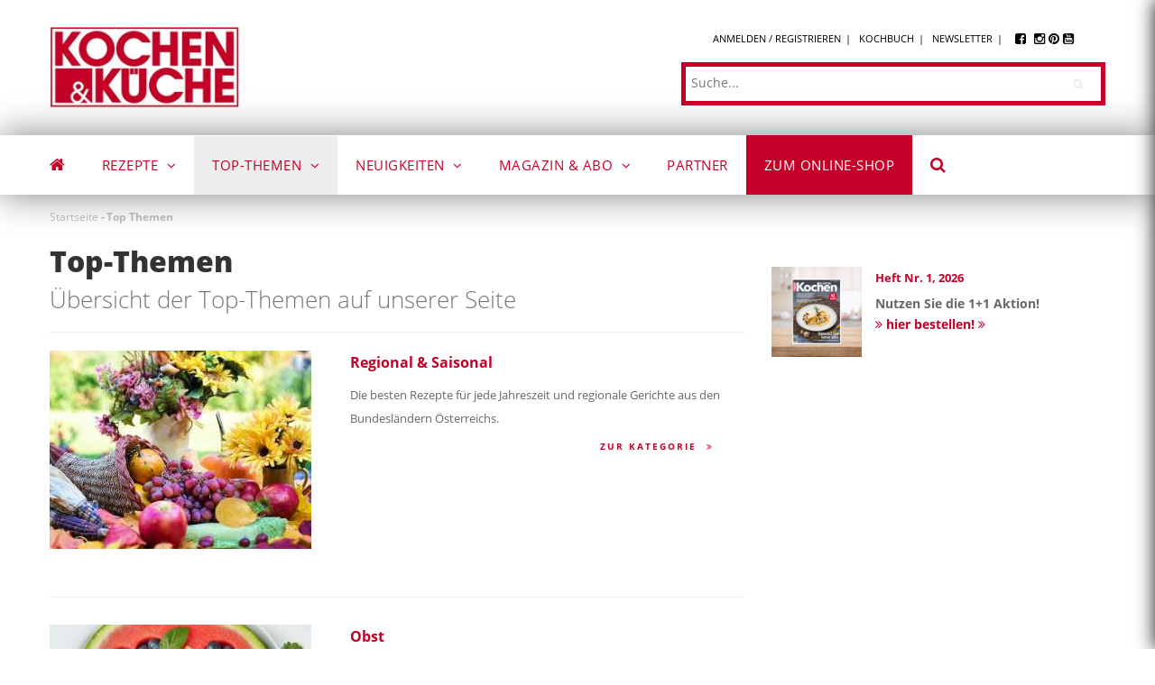

--- FILE ---
content_type: text/html; charset=UTF-8
request_url: https://www.kochen-kueche.com/landingpage-kategorien
body_size: 17361
content:
<!DOCTYPE html>
<html lang="de" dir="ltr" prefix="content: http://purl.org/rss/1.0/modules/content/  dc: http://purl.org/dc/terms/  foaf: http://xmlns.com/foaf/0.1/  og: http://ogp.me/ns#  rdfs: http://www.w3.org/2000/01/rdf-schema#  schema: http://schema.org/  sioc: http://rdfs.org/sioc/ns#  sioct: http://rdfs.org/sioc/types#  skos: http://www.w3.org/2004/02/skos/core#  xsd: http://www.w3.org/2001/XMLSchema# ">
<head>
    <meta charset="utf-8" />
<meta name="description" content="➤ über 15.000 Rezepte für Gerichte &amp; Speisen aus Österreich » Mit Liebe gekocht &amp; zubereitet. ✓ herzhaft ✓ regional ✓ bodenständig ➤ Jetzt ansehen!" />
<meta property="og:site_name" content="Kochen &amp; Küche" />
<meta property="og:url" content="https://www.kochen-kueche.com/landingpage-kategorien" />
<meta property="og:title" content="Top Themen » herzhafte Gerichte &amp; Speisen" />
<meta property="og:description" content="➤ über 15.000 Rezepte für Gerichte &amp; Speisen aus Österreich » Mit Liebe gekocht &amp; zubereitet. ✓ herzhaft ✓ regional ✓ bodenständig ➤ Jetzt ansehen!" />
<meta property="og:image" content="https://www.kochen-kueche.com/sites/default/files/logo.jpg" />
<meta name="Generator" content="Drupal 8 (https://www.drupal.org)" />
<meta name="MobileOptimized" content="width" />
<meta name="HandheldFriendly" content="true" />
<meta name="viewport" content="width=device-width, initial-scale=1.0" />
<link rel="shortcut icon" href="/sites/default/files/favicon.ico" type="image/vnd.microsoft.icon" />


        <title>Top Themen » herzhafte Gerichte &amp; Speisen</title>

        <link rel="alternate" href="https://www.kochen-kueche.com/" hreflang="x-default" />

        <meta name="seobility" content="9f2b5d324eef9601579eff05be77e988">
        <meta name="p:domain_verify" content="03ad8524cc3b53175c8d8c54162586e3"/>
        <meta name="seobility" content="14e1dc5e911f19c5d933f9cef9f1d0d5">

        
        
        <link rel="stylesheet" media="all" href="/sites/default/files/css/css_WGE_krJ3sOW6xehu1p0mrrDeLPPxnV0EesPXdqxDrAY.css" />
<link rel="stylesheet" media="print" href="/sites/default/files/css/css_01k9Qibiwnwql7T3HX_pb-7KOmXkA7K9MsRtZJo8VwQ.css" />
<link rel="stylesheet" media="all" href="/sites/default/files/css/css_CgA_tcbUJDHgplJgkzoP3IkTcmaq_aOK-qLqzg1BDAA.css" />
<link rel="stylesheet" media="all" href="/sites/default/files/css/css_Q3c4MLQUukKNKkvUZayg1_QKKLnVxrS3jiPODBiRA9k.css" />
<link rel="stylesheet" media="print" href="/sites/default/files/css/css_DAqCYY_gK3fN-1etMW2cM3hubcLGCJE7B2tK5O0Nbco.css" />



            <!-- Global site tag (gtag.js) - Google Analytics -->
           
            
                                        
            
            

            </head>

            
<body id="body"  class="layout-no-sidebars not-preloader path-landingpage-kategorien">




<a href="#main-content" class="visually-hidden focusable">
    Direkt zum Inhalt
</a>

<!-- Search Modal -->
<div class="modal fade" id="searchModal" tabindex="-1" role="dialog" aria-labelledby="searchModalLabel">
    <div class="modal-dialog" role="document">
        <div class="modal-content">
            <div class="modal-header">
                <button type="button" class="close" data-dismiss="modal" aria-label="Close"><span aria-hidden="true">&times;</span></button>
                <h4 class="modal-title" id="myModalLabel">Suchen</h4>
            </div>
            <div class="modal-body">
                <div class="search-block-form block block-search container-inline" data-drupal-selector="search-block-form" id="block-suchformular-2" role="search">
  
    
    <div class="content container-inline">
        <form action="/search/node" method="get" id="search-block-form" accept-charset="UTF-8" class="search-form search-block-form">
  <div class="js-form-item form-item js-form-type-search form-item-keys js-form-item-keys form-no-label">
      <label for="edit-keys" class="visually-hidden">Suche</label>
        <input title="Geben Sie die Begriffe ein, nach denen Sie suchen." placeholder="Suche..." data-drupal-selector="edit-keys" type="search" id="edit-keys" name="keys" value="" size="15" maxlength="128" class="form-search" />

        </div>
<div data-drupal-selector="edit-actions" class="form-actions js-form-wrapper form-wrapper" id="edit-actions"><input class="search-form__submit button js-form-submit form-submit" data-drupal-selector="edit-submit" type="submit" id="edit-submit" value="" />
</div>

</form>

  
  </div>
</div>

            </div>
        </div>
    </div>
</div>


  <div class="dialog-off-canvas-main-canvas" data-off-canvas-main-canvas>
    

<div class="body-page" >
	       <header id="header" class="header-v4 kuk-header visible-md-block visible-lg-block">

  <div class="topbar">
    <div class="container">
        <div class="row">

            <div class="col-sm-7 col-xs-12">
                   <div>
    <div id="block-sitebranding-2" class="clearfix site-branding block block-system block-system-branding-block no-title">
  
    
        <a href="/" title="Startseite" rel="home" class="site-branding-logo padding-top-20">
        
        <img src="/sites/default/files/logo.jpg" alt="Startseite" />
        
    </a>
    </div>

  </div>
             </div>

            <div class="col-sm-5 col-xs-12">
                <div class="row-1">
                       <div>
    <nav role="navigation" aria-labelledby="block-topmenu-menu" id="block-topmenu" class="block block-menu navigation menu--top-menu">
          
  
    
  <div class="block-content">
                 
              <ul class="clearfix gva_menu">
        
            <li  gva_class="logged-in-hide" gva_icon="" gva_layout="menu-list" gva_layout_columns="3" gva_block="views_block__article_blocks_block_13" gva_active="" class="menu-item logged-in-hide">
        <a href="/user/login" gva_class="logged-in-hide" gva_layout="menu-list" gva_layout_columns="3" gva_block="views_block__article_blocks_block_13" data-drupal-link-system-path="user/login">Anmelden / Registrieren</a>
        
      </li>
    
            <li  gva_class="logged-in-hide" gva_icon="" gva_layout="menu-list" gva_layout_columns="3" gva_block="views_block__article_blocks_block_13" gva_active="" class="menu-item logged-in-hide">
        <a href="/user/login" gva_class="logged-in-hide" gva_layout="menu-list" gva_layout_columns="3" gva_block="views_block__article_blocks_block_13" data-drupal-link-system-path="user/login">Kochbuch</a>
        
      </li>
    
            <li  gva_class="" gva_icon="" gva_layout="menu-list" gva_layout_columns="3" gva_block="views_block__article_blocks_block_13" gva_active="" class="menu-item ">
        <a href="/newsletter-anmeldung" gva_layout="menu-list" gva_layout_columns="3" gva_block="views_block__article_blocks_block_13" data-drupal-link-system-path="node/3903">Newsletter</a>
        
      </li>
        </ul>
  


        </div>  
</nav>

  </div>
                     <div class="social">
                        <a href="https://www.facebook.com/kochen.kueche" target="_blank" rel="nofollow"><i class="fa fa-facebook-square"></i></a>
                        <a href="https://www.instagram.com/kochen.kueche" target="_blank" rel="nofollow"><i class="fa fa-instagram"></i></a>
                        <a href="https://www.pinterest.at/kochenundkueche/" target="_blank" rel="nofollow"><i class="fa fa-pinterest"></i></a>
                        <a href="https://www.youtube.com/user/kochenundkueche" target="_blank" rel="nofollow"><i class="fa fa-youtube-square"></i></a>
                    </div>
                </div>
                <div class="row-2">
                       <div>
    <div class="search-block-form block block-search container-inline" data-drupal-selector="search-block-form" id="block-suchformular-2" role="search">
  
    
    <div class="content container-inline">
        <form action="/search/node" method="get" id="search-block-form" accept-charset="UTF-8" class="search-form search-block-form">
  <div class="js-form-item form-item js-form-type-search form-item-keys js-form-item-keys form-no-label">
      <label for="edit-keys" class="visually-hidden">Suche</label>
        <input title="Geben Sie die Begriffe ein, nach denen Sie suchen." placeholder="Suche..." data-drupal-selector="edit-keys" type="search" id="edit-keys" name="keys" value="" size="15" maxlength="128" class="form-search" />

        </div>
<div data-drupal-selector="edit-actions" class="form-actions js-form-wrapper form-wrapper" id="edit-actions"><input class="search-form__submit button js-form-submit form-submit" data-drupal-selector="edit-submit" type="submit" id="edit-submit" value="" />
</div>

</form>

  
  </div>
</div>

  </div>
                 </div>
            </div>
        </div>
    </div>
</div>

  <div class="header-bottom gv-sticky-menu">
        <div>
    <div id="block-sitebranding-2" class="clearfix site-branding block block-system block-system-branding-block no-title">
  
    
        <a href="/" title="Startseite" rel="home" class="site-branding-logo padding-top-20">
        
        <img src="/sites/default/files/logo.jpg" alt="Startseite" />
        
    </a>
    </div>

  </div>
     <div class="main-menu">
      <div class="container">
        <div class="row">
          <div class="col-xs-12 area-main-menu">
            <div class="area-inner menu-hover">
                <div>
    <nav role="navigation" aria-labelledby="block-mainnavigation-menu" id="block-mainnavigation" class="block block-menu navigation menu--main">
          
  
    
  <div class="block-content">
                 
<div class="gva-navigation">

              <ul class="clearfix gva_menu gva_menu_main">
                                      <li  gva_class="" gva_active="" class="menu-item ">
        <a href="/" class="">
                                      </a>
                      </li>
                                                <li  gva_class="rezepte" gva_active="" class="menu-item rezepte gva-mega-menu mega-menu-block">
        <a href="/rezepte-liste" class="">
                    Rezepte                      <span class="icaret nav-plus fa fa-angle-down"></span>
                  </a>
                  <div class="sub-menu">
            <div class="views-element-container block block-views block-views-blockterms-block-1 no-title" id="block-views-block-terms-block-1">
  
    
      <div class="content block-content">
      <div><div class="masonry js-view-dom-id-f9db2d3e278063c5c1fccb8e9b57b6ece0a3e4c6c49f630ec29dcee1517a71fe">
  
  
  

  
  <form class="views-exposed-form bef-exposed-form" data-drupal-selector="views-exposed-form-terms-block-1" action="/landingpage-kategorien" method="get" id="views-exposed-form-terms-block-1" accept-charset="UTF-8">
  <div class="js-form-item form-item js-form-type-textfield form-item-name js-form-item-name">
      <label for="edit-name">Nach Kategorie filtern</label>
        <input data-drupal-selector="edit-name" type="text" id="edit-name" name="name" value="" size="30" maxlength="128" class="form-text" />

        </div>
<div data-drupal-selector="edit-actions" class="form-actions js-form-wrapper form-wrapper" id="edit-actions"><input data-drupal-selector="edit-submit-terms" type="submit" id="edit-submit-terms" value="Suchen" class="button js-form-submit form-submit" />
</div>


</form>

  

  <div class="grid-item">

    <div class="row">
        <div class="title col-lg-2 col-md-2 col-sm-12 col-xs-12">A</div>
        <div class="links col-lg-10 col-md-10 col-sm-12 col-xs-12">
            
                                                            <div class="views-field views-field-name"><span class="field-content"><a href="/rezepte/apfel-birne" hreflang="de">Apfel &amp; Birne</a></span></div>
                                                                                <div class="views-field views-field-name"><span class="field-content"><a href="/rezepte/aromakueche" hreflang="de">Aromaküche</a></span></div>
                                                                                <div class="views-field views-field-name"><span class="field-content"><a href="/rezepte/auflauf-lasagne" hreflang="de">Auflauf &amp; Lasagne</a></span></div>
                                                                                <div class="views-field views-field-name"><span class="field-content"><a href="/rezepte/aufstriche" hreflang="de">Aufstriche</a></span></div>
                                    
                    </div>
    </div>

</div>


<div class="grid-item">

    <div class="row">
        <div class="title col-lg-2 col-md-2 col-sm-12 col-xs-12">B</div>
        <div class="links col-lg-10 col-md-10 col-sm-12 col-xs-12">
            
                                                            <div class="views-field views-field-name"><span class="field-content"><a href="/rezepte/babynahrung" hreflang="de">Babynahrung</a></span></div>
                                                                                <div class="views-field views-field-name"><span class="field-content"><a href="/rezepte/backen" hreflang="de">Backen</a></span></div>
                                                                                <div class="views-field views-field-name"><span class="field-content"><a href="/rezepte/baeuerinnen-backen" hreflang="de">Bäuerinnen backen</a></span></div>
                                                                                <div class="views-field views-field-name"><span class="field-content"><a href="/rezepte/baeuerinnen-kochen" hreflang="de">Bäuerinnen kochen</a></span></div>
                                                                                <div class="views-field views-field-name"><span class="field-content"><a href="/rezepte/beeren" hreflang="de">Beeren</a></span></div>
                                                                                <div class="views-field views-field-name"><span class="field-content"><a href="/rezepte/beilagen" hreflang="de">Beilagen</a></span></div>
                                                                                <div class="views-field views-field-name"><span class="field-content"><a href="/rezepte/blaetterteig" hreflang="de">Blätterteig</a></span></div>
                                                                                <div class="views-field views-field-name"><span class="field-content"><a href="/rezepte/brennnessel-rezepte" hreflang="de">Brennnessel Rezepte</a></span></div>
                                                                                <div class="views-field views-field-name"><span class="field-content"><a href="/rezepte/brot-gebaeck" hreflang="de">Brot &amp; Gebäck</a></span></div>
                                    
                    </div>
    </div>

</div>


<div class="grid-item">

    <div class="row">
        <div class="title col-lg-2 col-md-2 col-sm-12 col-xs-12">C</div>
        <div class="links col-lg-10 col-md-10 col-sm-12 col-xs-12">
            
                                                            <div class="views-field views-field-name"><span class="field-content"><a href="/rezepte/chinakohl-gerichte" hreflang="de">Chinakohl</a></span></div>
                                    
                    </div>
    </div>

</div>


<div class="grid-item">

    <div class="row">
        <div class="title col-lg-2 col-md-2 col-sm-12 col-xs-12">D</div>
        <div class="links col-lg-10 col-md-10 col-sm-12 col-xs-12">
            
                                                            <div class="views-field views-field-name"><span class="field-content"><a href="/rezepte/das-kochmagazin-damals-heute" hreflang="de">Das Kochmagazin damals &amp; heute</a></span></div>
                                                                                <div class="views-field views-field-name"><span class="field-content"><a href="/eis-rezepte" hreflang="de">Die besten Eisrezepte zum Selbermachen</a></span></div>
                                    
                    </div>
    </div>

</div>


<div class="grid-item">

    <div class="row">
        <div class="title col-lg-2 col-md-2 col-sm-12 col-xs-12">E</div>
        <div class="links col-lg-10 col-md-10 col-sm-12 col-xs-12">
            
                                                            <div class="views-field views-field-name"><span class="field-content"><a href="/rezepte/einkochen-und-einlegen" hreflang="de">Einkochen und Einlegen</a></span></div>
                                                                                <div class="views-field views-field-name"><span class="field-content"><a href="/rezepte/erdaepfel" hreflang="de">Erdäpfel</a></span></div>
                                                                                <div class="views-field views-field-name"><span class="field-content"><a href="/rezepte/erdbeeren" hreflang="de">Erdbeeren</a></span></div>
                                    
                    </div>
    </div>

</div>


<div class="grid-item">

    <div class="row">
        <div class="title col-lg-2 col-md-2 col-sm-12 col-xs-12">F</div>
        <div class="links col-lg-10 col-md-10 col-sm-12 col-xs-12">
            
                                                            <div class="views-field views-field-name"><span class="field-content"><a href="/rezepte/festtagstorten-gebaeck" hreflang="de">Festtagstorten &amp; -gebäck</a></span></div>
                                                                                <div class="views-field views-field-name"><span class="field-content"><a href="/beste-fisch-rezepte" hreflang="de">Fisch Rezepte</a></span></div>
                                                                                <div class="views-field views-field-name"><span class="field-content"><a href="/rezepte/forelle" hreflang="de">Forelle</a></span></div>
                                    
                    </div>
    </div>

</div>


<div class="grid-item">

    <div class="row">
        <div class="title col-lg-2 col-md-2 col-sm-12 col-xs-12">G</div>
        <div class="links col-lg-10 col-md-10 col-sm-12 col-xs-12">
            
                                                            <div class="views-field views-field-name"><span class="field-content"><a href="/rezepte/gaensebluemchen" hreflang="de">Gänseblümchen</a></span></div>
                                                                                <div class="views-field views-field-name"><span class="field-content"><a href="/rezepte/gefluegel" hreflang="de">Geflügel</a></span></div>
                                                                                <div class="views-field views-field-name"><span class="field-content"><a href="/rezepte/gemuesegerichte" hreflang="de">Gemüsegerichte</a></span></div>
                                                                                <div class="views-field views-field-name"><span class="field-content"><a href="/stevia-gerichte" hreflang="de">Gerichte mit Stevia</a></span></div>
                                                                                <div class="views-field views-field-name"><span class="field-content"><a href="/rezepte/getraenke" hreflang="de">Getränke</a></span></div>
                                                                                <div class="views-field views-field-name"><span class="field-content"><a href="/rezepte/getreide-gerichte" hreflang="de">Getreide Gerichte</a></span></div>
                                                                                <div class="views-field views-field-name"><span class="field-content"><a href="/rezepte/grillrezepte" hreflang="de">Grillrezepte</a></span></div>
                                    
                    </div>
    </div>

</div>


<div class="grid-item">

    <div class="row">
        <div class="title col-lg-2 col-md-2 col-sm-12 col-xs-12">H</div>
        <div class="links col-lg-10 col-md-10 col-sm-12 col-xs-12">
            
                                                            <div class="views-field views-field-name"><span class="field-content"><a href="/rezepte/halloween" hreflang="de">Halloween</a></span></div>
                                                                                <div class="views-field views-field-name"><span class="field-content"><a href="/rezepte/haltbar-machen" hreflang="de">Haltbar machen</a></span></div>
                                                                                <div class="views-field views-field-name"><span class="field-content"><a href="/rezepte/hausmannskost" hreflang="de">Hausmannskost</a></span></div>
                                                                                <div class="views-field views-field-name"><span class="field-content"><a href="/rezepte/hausmittel" hreflang="de">Hausmittel</a></span></div>
                                                                                <div class="views-field views-field-name"><span class="field-content"><a href="/rezepte/holunderblueten" hreflang="de">Holunderblüten</a></span></div>
                                                                                <div class="views-field views-field-name"><span class="field-content"><a href="/honig-rezepte" hreflang="de">Honig Rezepte - Kochen &amp; Backen</a></span></div>
                                                                                <div class="views-field views-field-name"><span class="field-content"><a href="/rezepte/huelsenfruechte-rezepte" hreflang="de">Hülsenfrüchte</a></span></div>
                                    
                    </div>
    </div>

</div>


<div class="grid-item">

    <div class="row">
        <div class="title col-lg-2 col-md-2 col-sm-12 col-xs-12">J</div>
        <div class="links col-lg-10 col-md-10 col-sm-12 col-xs-12">
            
                                                            <div class="views-field views-field-name"><span class="field-content"><a href="/jausen-rezepte" hreflang="de">Jausen Rezepte</a></span></div>
                                    
                    </div>
    </div>

</div>


<div class="grid-item">

    <div class="row">
        <div class="title col-lg-2 col-md-2 col-sm-12 col-xs-12">K</div>
        <div class="links col-lg-10 col-md-10 col-sm-12 col-xs-12">
            
                                                            <div class="views-field views-field-name"><span class="field-content"><a href="/rezepte/kalbfleisch" hreflang="de">Kalbfleisch</a></span></div>
                                                                                <div class="views-field views-field-name"><span class="field-content"><a href="/kaese-rezepte" hreflang="de">Käse Rezepte</a></span></div>
                                                                                <div class="views-field views-field-name"><span class="field-content"><a href="/rezepte/kastanien" hreflang="de">Kastanien</a></span></div>
                                                                                <div class="views-field views-field-name"><span class="field-content"><a href="/rezepte/kekse-konfekt" hreflang="de">Kekse &amp; Konfekt</a></span></div>
                                                                                <div class="views-field views-field-name"><span class="field-content"><a href="/rezepte/kirschen" hreflang="de">Kirschen</a></span></div>
                                                                                <div class="views-field views-field-name"><span class="field-content"><a href="/rezepte/knoedel-palatschinken" hreflang="de">Knödel &amp; Palatschinken</a></span></div>
                                                                                <div class="views-field views-field-name"><span class="field-content"><a href="/rezepte/kornelkirsche-dirndl" hreflang="de">Kornelkirsche (Dirndl)</a></span></div>
                                                                                <div class="views-field views-field-name"><span class="field-content"><a href="/rezepte/krapfen" hreflang="de">Krapfen</a></span></div>
                                                                                <div class="views-field views-field-name"><span class="field-content"><a href="/rezepte/kraeuter" hreflang="de">Kräuter</a></span></div>
                                                                                <div class="views-field views-field-name"><span class="field-content"><a href="/rezepte/kraeuter-sprossen-gemuese" hreflang="de">Kräuter, Sprossen und Gemüse</a></span></div>
                                                                                <div class="views-field views-field-name"><span class="field-content"><a href="/rezepte/kuchen" hreflang="de">Kuchen</a></span></div>
                                                                                <div class="views-field views-field-name"><span class="field-content"><a href="/kuerbis-rezepte" hreflang="de">Kürbis Rezepte</a></span></div>
                                    
                    </div>
    </div>

</div>


<div class="grid-item">

    <div class="row">
        <div class="title col-lg-2 col-md-2 col-sm-12 col-xs-12">L</div>
        <div class="links col-lg-10 col-md-10 col-sm-12 col-xs-12">
            
                                                            <div class="views-field views-field-name"><span class="field-content"><a href="/lachs-rezepte" hreflang="de">Lachs Rezepte</a></span></div>
                                                                                <div class="views-field views-field-name"><span class="field-content"><a href="/rezepte/lammfleisch" hreflang="de">Lammfleisch</a></span></div>
                                    
                    </div>
    </div>

</div>


<div class="grid-item">

    <div class="row">
        <div class="title col-lg-2 col-md-2 col-sm-12 col-xs-12">M</div>
        <div class="links col-lg-10 col-md-10 col-sm-12 col-xs-12">
            
                                                            <div class="views-field views-field-name"><span class="field-content"><a href="/rezepte/marillen" hreflang="de">Marillen</a></span></div>
                                                                                <div class="views-field views-field-name"><span class="field-content"><a href="/rezepte/marillenkuchen-1" hreflang="de">Marillenkuchen</a></span></div>
                                                                                <div class="views-field views-field-name"><span class="field-content"><a href="/beste-most-rezepte" hreflang="de">Most-Rezepte</a></span></div>
                                                                                <div class="views-field views-field-name"><span class="field-content"><a href="/rezepte/muttertag" hreflang="de">Muttertag</a></span></div>
                                    
                    </div>
    </div>

</div>


<div class="grid-item">

    <div class="row">
        <div class="title col-lg-2 col-md-2 col-sm-12 col-xs-12">N</div>
        <div class="links col-lg-10 col-md-10 col-sm-12 col-xs-12">
            
                                                            <div class="views-field views-field-name"><span class="field-content"><a href="/rezepte/nachspeisen" hreflang="de">Nachspeisen</a></span></div>
                                                                                <div class="views-field views-field-name"><span class="field-content"><a href="/rezepte/nudelgerichte" hreflang="de">Nudelgerichte</a></span></div>
                                                                                <div class="views-field views-field-name"><span class="field-content"><a href="/nuss-rezepte" hreflang="de">Nuss Rezepte</a></span></div>
                                    
                    </div>
    </div>

</div>


<div class="grid-item">

    <div class="row">
        <div class="title col-lg-2 col-md-2 col-sm-12 col-xs-12">O</div>
        <div class="links col-lg-10 col-md-10 col-sm-12 col-xs-12">
            
                                                            <div class="views-field views-field-name"><span class="field-content"><a href="/rezepte/osterrezepte" hreflang="de">Osterrezepte</a></span></div>
                                    
                    </div>
    </div>

</div>


<div class="grid-item">

    <div class="row">
        <div class="title col-lg-2 col-md-2 col-sm-12 col-xs-12">P</div>
        <div class="links col-lg-10 col-md-10 col-sm-12 col-xs-12">
            
                                                            <div class="views-field views-field-name"><span class="field-content"><a href="/rezepte/palatschinken" hreflang="de">Palatschinken</a></span></div>
                                                                                <div class="views-field views-field-name"><span class="field-content"><a href="/rezepte/paprika" hreflang="de">Paprika</a></span></div>
                                                                                <div class="views-field views-field-name"><span class="field-content"><a href="/rezepte/paradeiser" hreflang="de">Paradeiser</a></span></div>
                                                                                <div class="views-field views-field-name"><span class="field-content"><a href="/rezepte/pfirsiche-nektarinen" hreflang="de">Pfirsiche &amp; Nektarinen</a></span></div>
                                                                                <div class="views-field views-field-name"><span class="field-content"><a href="/rezepte/pilz-rezepte" hreflang="de">Pilz-Rezepte</a></span></div>
                                                                                <div class="views-field views-field-name"><span class="field-content"><a href="/rezepte/pistazien" hreflang="de">Pistazien</a></span></div>
                                                                                <div class="views-field views-field-name"><span class="field-content"><a href="/pizza-rezepte" hreflang="de">Pizza-Rezepte</a></span></div>
                                    
                    </div>
    </div>

</div>


<div class="grid-item">

    <div class="row">
        <div class="title col-lg-2 col-md-2 col-sm-12 col-xs-12">R</div>
        <div class="links col-lg-10 col-md-10 col-sm-12 col-xs-12">
            
                                                            <div class="views-field views-field-name"><span class="field-content"><a href="/reis-rezepte" hreflang="de">Reis-Rezepte</a></span></div>
                                                                                <div class="views-field views-field-name"><span class="field-content"><a href="/rezepte/resteverwertung" hreflang="de">Resteverwertung</a></span></div>
                                                                                <div class="views-field views-field-name"><span class="field-content"><a href="/rezepte/rhabarber-rezepte" hreflang="de">Rhabarber Rezepte</a></span></div>
                                                                                <div class="views-field views-field-name"><span class="field-content"><a href="/rezepte/ribiseln" hreflang="de">Ribiseln</a></span></div>
                                                                                <div class="views-field views-field-name"><span class="field-content"><a href="/rezepte/rindfleisch" hreflang="de">Rindfleisch</a></span></div>
                                    
                    </div>
    </div>

</div>


<div class="grid-item">

    <div class="row">
        <div class="title col-lg-2 col-md-2 col-sm-12 col-xs-12">S</div>
        <div class="links col-lg-10 col-md-10 col-sm-12 col-xs-12">
            
                                                            <div class="views-field views-field-name"><span class="field-content"><a href="/salat-rezepte" hreflang="de">Salat-Rezepte</a></span></div>
                                                                                <div class="views-field views-field-name"><span class="field-content"><a href="/rezepte/saucen" hreflang="de">Saucen</a></span></div>
                                                                                <div class="views-field views-field-name"><span class="field-content"><a href="/rezepte/schweinefleisch" hreflang="de">Schweinefleisch</a></span></div>
                                                                                <div class="views-field views-field-name"><span class="field-content"><a href="/rezepte/sommerparty" hreflang="de">Sommerparty</a></span></div>
                                                                                <div class="views-field views-field-name"><span class="field-content"><a href="/rezepte/spargel" hreflang="de">Spargel</a></span></div>
                                                                                <div class="views-field views-field-name"><span class="field-content"><a href="/rezepte/spargelsuppe" hreflang="de">Spargelsuppe</a></span></div>
                                                                                <div class="views-field views-field-name"><span class="field-content"><a href="/rezepte/spiesse" hreflang="de">Spieße</a></span></div>
                                                                                <div class="views-field views-field-name"><span class="field-content"><a href="/rezepte/steirisches-kuerbiskernoel" hreflang="de">Steirisches Kürbiskernöl</a></span></div>
                                                                                <div class="views-field views-field-name"><span class="field-content"><a href="/sterz-rezepte" hreflang="de">Sterz-Rezepte</a></span></div>
                                                                                <div class="views-field views-field-name"><span class="field-content"><a href="/rezepte/strudel" hreflang="de">Strudel</a></span></div>
                                                                                <div class="views-field views-field-name"><span class="field-content"><a href="/rezepte/suppen" hreflang="de">Suppen</a></span></div>
                                                                                <div class="views-field views-field-name"><span class="field-content"><a href="/rezepte/suppeneinlagen" hreflang="de">Suppeneinlagen</a></span></div>
                                                                                <div class="views-field views-field-name"><span class="field-content"><a href="/rezepte/suesse-hauptgerichte" hreflang="de">Süße Hauptgerichte</a></span></div>
                                    
                    </div>
    </div>

</div>


<div class="grid-item">

    <div class="row">
        <div class="title col-lg-2 col-md-2 col-sm-12 col-xs-12">T</div>
        <div class="links col-lg-10 col-md-10 col-sm-12 col-xs-12">
            
                                                            <div class="views-field views-field-name"><span class="field-content"><a href="/rezepte/tante-fanny" hreflang="de">Tante Fanny</a></span></div>
                                                                                <div class="views-field views-field-name"><span class="field-content"><a href="/rezepte/topinambur" hreflang="de">Topinambur</a></span></div>
                                                                                <div class="views-field views-field-name"><span class="field-content"><a href="/rezepte/torten-backrezepte" hreflang="de">Torten &amp; Backrezepte</a></span></div>
                                                                                <div class="views-field views-field-name"><span class="field-content"><a href="/rezepte/truthahn" hreflang="de">Truthahn</a></span></div>
                                    
                    </div>
    </div>

</div>


<div class="grid-item">

    <div class="row">
        <div class="title col-lg-2 col-md-2 col-sm-12 col-xs-12">V</div>
        <div class="links col-lg-10 col-md-10 col-sm-12 col-xs-12">
            
                                                            <div class="views-field views-field-name"><span class="field-content"><a href="/rezepte/vegane-rezepte" hreflang="de">Vegane Rezepte</a></span></div>
                                                                                <div class="views-field views-field-name"><span class="field-content"><a href="/rezepte/vegetarisch" hreflang="de">Vegetarisch</a></span></div>
                                                                                <div class="views-field views-field-name"><span class="field-content"><a href="/rezepte/vorkochen" hreflang="de">Vorkochen</a></span></div>
                                                                                <div class="views-field views-field-name"><span class="field-content"><a href="/rezepte/vorspeisen" hreflang="de">Vorspeisen</a></span></div>
                                    
                    </div>
    </div>

</div>


<div class="grid-item">

    <div class="row">
        <div class="title col-lg-2 col-md-2 col-sm-12 col-xs-12">W</div>
        <div class="links col-lg-10 col-md-10 col-sm-12 col-xs-12">
            
                                                            <div class="views-field views-field-name"><span class="field-content"><a href="/rezepte/weihnachtliche-baeckereien" hreflang="de">Weihnachtliche Bäckereien</a></span></div>
                                                                                <div class="views-field views-field-name"><span class="field-content"><a href="/rezepte/weihnachtliche-hauptgerichte" hreflang="de">Weihnachtliche Hauptgerichte</a></span></div>
                                                                                <div class="views-field views-field-name"><span class="field-content"><a href="/rezepte/weihnachtliche-vorspeisen" hreflang="de">Weihnachtliche Vorspeisen</a></span></div>
                                                                                <div class="views-field views-field-name"><span class="field-content"><a href="/rezepte/weintrauben" hreflang="de">Weintrauben</a></span></div>
                                                                                <div class="views-field views-field-name"><span class="field-content"><a href="/rezepte/wild-rezepte" hreflang="de">Wild-Rezepte</a></span></div>
                                                                                <div class="views-field views-field-name"><span class="field-content"><a href="/rezepte/wok-rezepte" hreflang="de">Wok-Rezepte</a></span></div>
                                                                                <div class="views-field views-field-name"><span class="field-content"><a href="/rezepte/wurzelgemuese" hreflang="de">Wurzelgemüse</a></span></div>
                                    
                    </div>
    </div>

</div>


<div class="grid-item">

    <div class="row">
        <div class="title col-lg-2 col-md-2 col-sm-12 col-xs-12">Z</div>
        <div class="links col-lg-10 col-md-10 col-sm-12 col-xs-12">
            
                                                            <div class="views-field views-field-name"><span class="field-content"><a href="/rezepte/zander" hreflang="de">Zander</a></span></div>
                                                                                <div class="views-field views-field-name"><span class="field-content"><a href="/rezepte/zitrone" hreflang="de">Zitrone</a></span></div>
                                                                                <div class="views-field views-field-name"><span class="field-content"><a href="/rezepte/zucchini" hreflang="de">Zucchini</a></span></div>
                                                                                <div class="views-field views-field-name"><span class="field-content"><a href="/rezepte/zwetschken" hreflang="de">Zwetschken</a></span></div>
                                    
                    </div>
    </div>

</div>



    

  
  

  
  
</div>
</div>

    </div>
  </div>

          </div>
                      </li>
                                                        <li  gva_class="" gva_active="active" class="menu-item menu-item--expanded menu-item--active-trail  gva-mega-menu megamenu menu-grid menu-columns-2">
        <a href="/landingpage-kategorien" class="">
                    Top-Themen                      <span class="icaret nav-plus fa fa-angle-down"></span>
                  </a>
                                        <ul class="menu sub-menu">
                                      <li  class="menu-item">
        <a href="/landingpage-kategorie/526/backen" class="">
                    Backen                  </a>
                      </li>
                                  <li  class="menu-item">
        <a href="/landingpage-kategorie/535/backen-fuer-weihnachten" class="">
                    Backen für Weihnachten                  </a>
                      </li>
                                  <li  class="menu-item">
        <a href="/landingpage-kategorie/527/drinks-cocktails" class="">
                    Drinks &amp; Cocktails                  </a>
                      </li>
                                  <li  class="menu-item">
        <a href="/landingpage-kategorie/525/festtagsgerichte" class="">
                    Festtagsgerichte                  </a>
                      </li>
                                  <li  class="menu-item">
        <a href="/landingpage-kategorie/531/fisch" class="">
                    Fisch                  </a>
                      </li>
                                  <li  class="menu-item">
        <a href="/landingpage-kategorie/523/fleisch" class="">
                    Fleisch                  </a>
                      </li>
                                  <li  class="menu-item">
        <a href="/landingpage-kategorie/529/gemuese" class="">
                    Gemüse                  </a>
                      </li>
                                  <li  class="menu-item">
        <a href="/landingpage-kategorie/530/gesund-kochen" class="">
                    Gesund kochen                  </a>
                      </li>
                                  <li  class="menu-item">
        <a href="/landingpage-kategorie/533/gluten-laktosefrei" class="">
                    Gluten- &amp; Laktosefrei                  </a>
                      </li>
                                  <li  class="menu-item">
        <a href="/landingpage-kategorie/524/grillen" class="">
                    Grillen                  </a>
                      </li>
                                  <li  class="menu-item">
        <a href="/landingpage-kategorie/536/haltbar-machen" class="">
                    Haltbar machen                  </a>
                      </li>
                                  <li  class="menu-item">
        <a href="/landingpage-kategorie/522/obst" class="">
                    Obst                  </a>
                      </li>
                                  <li  class="menu-item">
        <a href="/landingpage-kategorie/521/regional-saisonal" class="">
                    Regional &amp; Saisonal                  </a>
                      </li>
                                  <li  class="menu-item">
        <a href="/landingpage-kategorie/539/selbst-gemuese-kraeuter-und-salat-anbauen" class="">
                    Selbst Gemüse, Kräuter und Salat anbauen                  </a>
                      </li>
                                  <li  class="menu-item">
        <a href="/landingpage-kategorie/528/speiseart" class="">
                    Speiseart                  </a>
                      </li>
                                  <li  class="menu-item">
        <a href="/landingpage-kategorie/532/vegan-vegetarisch" class="">
                    Vegan &amp; Vegetarisch                  </a>
                      </li>
                                  <li  class="menu-item">
        <a href="/landingpage-kategorie/534/wildrezepte" class="">
                    Wildrezepte                  </a>
                      </li>
                                  <li  class="menu-item">
        <a href="/landingpage-kategorie/537/zubereitungsart" class="">
                    Zubereitungsart                  </a>
                      </li>
        </ul>
  
              </li>
                                  <li  gva_class="" gva_active="" class="menu-item menu-item--expanded ">
        <a href="/news-liste" class="">
                    Neuigkeiten                      <span class="icaret nav-plus fa fa-angle-down"></span>
                  </a>
                                        <ul class="menu sub-menu">
                                      <li  class="menu-item menu-item--expanded">
        <a href="https://www.kochen-kueche.com/gewinnspiele" class="">
                    Gewinnspiele                      <span class="icaret nav-plus fa fa-angle-down"></span>
                  </a>
                                        <ul class="menu sub-menu">
                                      <li  class="menu-item">
        <a href="https://www.kochen-kueche.com/gewinnspiel-bauernbundball-0" class="">
                    Gewinnspiel Bauernbundball 2026                  </a>
                      </li>
                                  <li  class="menu-item">
        <a href="https://www.kochen-kueche.com/gewinnspiel-probierbox-bierregion-innviertel" class="">
                    ProBIERbox Bierregion Innviertel                  </a>
                      </li>
        </ul>
  
              </li>
                                  <li  class="menu-item">
        <a href="https://www.kochen-kueche.com/umfrage" class="">
                    Leserinnen-Umfrage 2026                  </a>
                      </li>
                                  <li  class="menu-item">
        <a href="/termine-events" class="">
                    Genuss-Termine                  </a>
                      </li>
                                  <li  class="menu-item">
        <a href="https://www.kochen-kueche.com/news-kategorien/kuechentechnik" class="">
                    Küchentechnik                  </a>
                      </li>
                                  <li  class="menu-item">
        <a href="https://www.kochen-kueche.com/news-kategorien/wir-stellen-vor" class="">
                    Wir stellen vor                  </a>
                      </li>
                                  <li  class="menu-item">
        <a href="/news-kategorien/backtipps" class="">
                    Backtipps                  </a>
                      </li>
                                  <li  class="menu-item">
        <a href="https://gut-gekocht.kochen-kueche.com/thema/dies-das/leserrezepte/" class="">
                    Leserrezepte                  </a>
                      </li>
                                  <li  class="menu-item">
        <a href="/news-kategorien/buchvorstellungen" class="">
                    Buchvorstellungen                  </a>
                      </li>
                                  <li  class="menu-item">
        <a href="/news-kategorien/kochschule" class="">
                    Kochschule                  </a>
                      </li>
                                  <li  class="menu-item">
        <a href="/news-kategorien/regional-geniessen" class="">
                    Regional genießen                  </a>
                      </li>
                                  <li  class="menu-item">
        <a href="/news-kategorien/saisonale-gerichte" class="">
                    Saisonale Gerichte                  </a>
                      </li>
                                  <li  class="menu-item">
        <a href="/news-kategorien/schule-des-geschmacks" class="">
                    Schule des Geschmacks                  </a>
                      </li>
                                  <li  class="menu-item">
        <a href="/videos" class="">
                    Videos                  </a>
                      </li>
                                  <li  class="menu-item">
        <a href="/news-kategorien/wissenswertes" class="">
                    Wissenswertes                  </a>
                      </li>
                                  <li  class="menu-item">
        <a href="/glossar" class="">
                    Glossar                  </a>
                      </li>
        </ul>
  
              </li>
                                  <li  gva_class="" gva_active="" class="menu-item menu-item--expanded ">
        <a href="/ausgaben-liste" class="">
                    Magazin &amp; Abo                      <span class="icaret nav-plus fa fa-angle-down"></span>
                  </a>
                                        <ul class="menu sub-menu">
                                      <li  class="menu-item">
        <a href="/ausgaben-liste" class="">
                    Ausgaben &amp; Hefte                  </a>
                      </li>
                                  <li  class="menu-item">
        <a href="https://www.kochen-kueche.com/bestellservice" class="">
                    Alle Abo&#039;s                  </a>
                      </li>
                                  <li  class="menu-item">
        <a href="/kennenlern-angebot" class="">
                    Kennenlern-Angebot                  </a>
                      </li>
                                  <li  class="menu-item">
        <a href="/jahres-abo-geschenk" class="">
                    Geschenk-Magazin                  </a>
                      </li>
                                  <li  class="menu-item">
        <a href="/jahres-abo" class="">
                    Jahres-Abo                  </a>
                      </li>
                                  <li  class="menu-item">
        <a href="/jahres-abo-praemie" class="">
                    Jahres-Abo mit Prämie                  </a>
                      </li>
                                  <li  class="menu-item">
        <a href="/newsletter-anmeldung" class="">
                    Kostenloser Newsletter                  </a>
                      </li>
                                  <li  class="menu-item">
        <a href="/user/register" class="">
                    Kostenlos registrieren                  </a>
                      </li>
        </ul>
  
              </li>
                                  <li  gva_class="" gva_active="" class="menu-item ">
        <a href="/partner" class="">
                    Partner                  </a>
                      </li>
                                  <li  gva_class="highlight" gva_active="" class="menu-item highlight">
        <a href="https://shop.kochen-kueche.at/" class="">
                    Zum Online-Shop                  </a>
                      </li>
                                  <li  gva_class="" gva_active="" class="menu-item ">
        <a href="" class="">
                      <i class="fa far fa-search"></i>
                    Suche                  </a>
                      </li>
        </ul>
  

</div>

        </div>  
</nav>

  </div>
            </div>
          </div>
        </div>
      </div>
    </div>
  </div>

</header>



<header id="header-mobile" class="header-v4 kuk-header hidden-md hidden-lg">

  <div class="header-bottom gv-sticky-menu-mobile">
    <div class="main-menu">
      <div class="container">
        <div class="row">
          <div class="col-xs-12 area-main-menu">
            <div class="area-inner menu-hover">
                   <div>
    <div id="block-sitebranding-2" class="clearfix site-branding block block-system block-system-branding-block no-title">
  
    
        <a href="/" title="Startseite" rel="home" class="site-branding-logo padding-top-20">
        
        <img src="/sites/default/files/logo.jpg" alt="Startseite" />
        
    </a>
    </div>

  </div>
 
              <a href="#" data-toggle="modal" data-target="#searchModal" class="searchModalOpen"><i class="fa fa-search"></i></a>

              <div id="menu-bar" class="menu-bar">
                <span class="one"></span>
                <span class="two"></span>
                <span class="three"></span>
              </div>
            </div>
          </div>
        </div>
      </div>
    </div>
  </div>

</header>



  <div class="promotion area mobile visible-xs">
    <div class="container">
      <div class="content-inner">
            <div>
    <div id="block-300x50admobile" class="block block-block-content block-block-contentc49c10b6-8250-4eb5-9d1f-0068a315462c no-title">
  
    
      <div class="content block-content">
                  <div><ins data-revive-zoneid="5" data-revive-id="d94d1a32c18f4a15a9356c754c868cb5"></ins>
<script async src="//revive.epsimec.com/www/delivery/asyncjs.php"></script></div>
      
    </div>
  </div>

  </div>

      </div>
    </div>
  </div>

   		<div class="breadcrumbs">
			  <div>
    
<div class="breadcrumb-content-inner">
  <div id="block-breadcrumbs" class="text-dark block gva-block-breadcrumb block-system block-system-breadcrumb-block no-title">
    <div class="breadcrumb-style" style="background-color: #F6F6F6;background-position: center top;background-repeat: no-repeat;">
      <div class="container">
        <div class="content-inner">
                     
                      
                      <div class="">
              <div class="content block-content">
                  <nav class="breadcrumb" role="navigation">
        <ol>
                    <li>
                  <a href="/">Startseite</a>
                          <span class=""> - </span>
              </li>
                <li>
                  
                      </li>
                <li>
                  Top Themen
                      </li>
    
      <li></li>
    </ol>
  </nav>

              </div>
            </div>  
                  </div>  
      </div>
    </div>
  </div>     
</div>

  </div>

		</div>
	
	<div role="main" class="main main-page">
		 

  <div class="help">
    <div class="container">
      <div class="content-inner">
          <div>
    <div data-drupal-messages-fallback class="hidden"></div>

  </div>

      </div>
    </div>
  </div>


<div class="clearfix"></div>
<div class="clearfix"></div>		<div id="content" class="content content-full">
			<div class="container">

        <div class="tablet-brand">
                        <div>
    <div id="block-sitebranding-2" class="clearfix site-branding block block-system block-system-branding-block no-title">
  
    
        <a href="/" title="Startseite" rel="home" class="site-branding-logo padding-top-20">
        
        <img src="/sites/default/files/logo.jpg" alt="Startseite" />
        
    </a>
    </div>

  </div>

                  </div>

				<div class="content-main-inner">
    <div class="row">

                                                                            
        <div id="page-main-content" class="main-content col-xs-12 col-md-8 sb-r ">

            <div class="main-content-inner">
                
                                    <div class="content-main">
                          <div>
    <div id="block-gavias-great-content" class="block block-system block-system-main-block no-title">
  
    
      <div class="content block-content">
      <div class="views-element-container"><div class="posts-list-large js-view-dom-id-c01b67761905423ff8405f178483dd2b90678c3ed7b68a1f56b9ee652d8a8fb8">
  
  
  

      <header>
      <header class="header-list main-title">
            <h1>
                <span itemprop="name">Top-Themen</span>
            </h1>

                <h2>Übersicht der Top-Themen auf unserer Seite</h2>
        </header>
    </header>
  
  
  

  
<div class="item-list">
          <ul>
          <li class="view-list-item" ><div class="views-field views-field-nothing"><span class="field-content"><div class="post-block">
      <div class="post-image">
            <a href="/landingpage-kategorie/521/regional-saisonal">    
                  
              
              
                  <img src="/sites/default/files/styles/liste_desktop/public/2017-12/cornucopia-1789664_1920.jpg?itok=DROH_8Ky" alt="Regional und saisonal" typeof="Image" />

  

</a> &nbsp;
      </div>
      <div class="post-content">
             <div class="post-title"><a href="/landingpage-kategorie/521/regional-saisonal"> Regional &amp; Saisonal </a></div>
             <div class="post-body"><p>Die besten Rezepte für jede Jahreszeit und regionale Gerichte aus den Bundesländern Österreichs.</p>
</div>
<div class="more text-right">
<a href="/landingpage-kategorie/521/regional-saisonal" class="gsc-button   wow  fadeIn  small">
    Zur Kategorie <i class="fa fa-angle-double-right"></i>
</a>

</div>
       </div>
</div></span></div></li>
          <li class="view-list-item" ><div class="views-field views-field-nothing"><span class="field-content"><div class="post-block">
      <div class="post-image">
            <a href="/landingpage-kategorie/522/obst">    
                  
              
              
                  <img src="/sites/default/files/styles/liste_desktop/public/2017-12/fruit-2367029_1920.jpg?itok=Lb3zGACB" alt="" title="Obst" typeof="Image" />

  

</a> &nbsp;
      </div>
      <div class="post-content">
             <div class="post-title"><a href="/landingpage-kategorie/522/obst"> Obst </a></div>
             <div class="post-body"><p>Saftige Melone, süß-säuerliche Brombeeren oder knackige Äpfel und Birnen. Das ganze Jahr über locken köstliche Früchte. Hier finden Sie eine große Auswahl an Obst Rezepten.</p>
</div>
<div class="more text-right">
<a href="/landingpage-kategorie/522/obst" class="gsc-button   wow  fadeIn  small">
    Zur Kategorie <i class="fa fa-angle-double-right"></i>
</a>

</div>
       </div>
</div></span></div></li>
          <li class="view-list-item" ><div class="views-field views-field-nothing"><span class="field-content"><div class="post-block">
      <div class="post-image">
            <a href="/landingpage-kategorie/523/fleisch">    
                  
              
              
                  <img src="/sites/default/files/styles/liste_desktop/public/2017-12/Selchkarree.jpg?itok=SckgiIXX" alt="" typeof="Image" />

  

</a> &nbsp;
      </div>
      <div class="post-content">
             <div class="post-title"><a href="/landingpage-kategorie/523/fleisch"> Fleisch </a></div>
             <div class="post-body"><p>Schweinefleisch, Rindfleisch oder Lamm. Rouladen, Schnitzel oder Braten. Hier finden Sie eine große Auswahl an Fleischgerichten.</p>
</div>
<div class="more text-right">
<a href="/landingpage-kategorie/523/fleisch" class="gsc-button   wow  fadeIn  small">
    Zur Kategorie <i class="fa fa-angle-double-right"></i>
</a>

</div>
       </div>
</div></span></div></li>
          <li class="view-list-item" ><div class="views-field views-field-nothing"><span class="field-content"><div class="post-block">
      <div class="post-image">
            <a href="/landingpage-kategorie/524/grillen">    
                  
              
              
                  <img src="/sites/default/files/styles/liste_desktop/public/2017-12/Minuten-Steaks-vom-Grill-mit-Harissa.jpg?itok=ETTYUmHA" alt="" typeof="Image" />

  

</a> &nbsp;
      </div>
      <div class="post-content">
             <div class="post-title"><a href="/landingpage-kategorie/524/grillen"> Grillen </a></div>
             <div class="post-body"><p>Fisch grillen, Steak richtig grillen und braten, Wintergrillen und vegetarisch grillen. Hier finden sie köstliche Grillrezepte für jeden Geschmack.</p>
</div>
<div class="more text-right">
<a href="/landingpage-kategorie/524/grillen" class="gsc-button   wow  fadeIn  small">
    Zur Kategorie <i class="fa fa-angle-double-right"></i>
</a>

</div>
       </div>
</div></span></div></li>
          <li class="view-list-item" ><div class="views-field views-field-nothing"><span class="field-content"><div class="post-block">
      <div class="post-image">
            <a href="/landingpage-kategorie/525/festtagsgerichte">    
                  
              
              
                  <img src="/sites/default/files/styles/liste_desktop/public/2017-12/Gefuellte_Kalbfleischroulade.jpg?itok=3b4IlusE" alt="" typeof="Image" />

  

</a> &nbsp;
      </div>
      <div class="post-content">
             <div class="post-title"><a href="/landingpage-kategorie/525/festtagsgerichte"> Festtagsgerichte </a></div>
             <div class="post-body"><p>Saftiger Braten, köstliche Suppen und verführerische Nachspeisen für besondere Anlässe.</p>
</div>
<div class="more text-right">
<a href="/landingpage-kategorie/525/festtagsgerichte" class="gsc-button   wow  fadeIn  small">
    Zur Kategorie <i class="fa fa-angle-double-right"></i>
</a>

</div>
       </div>
</div></span></div></li>
          <li class="view-list-item" ><div class="views-field views-field-nothing"><span class="field-content"><div class="post-block">
      <div class="post-image">
            <a href="/landingpage-kategorie/526/backen">    
                  
              
              
                  <img src="/sites/default/files/styles/liste_desktop/public/2017-12/Waldbeere-Jogurttorte.jpg?itok=RtvPkShC" alt="" typeof="Image" />

  

</a> &nbsp;
      </div>
      <div class="post-content">
             <div class="post-title"><a href="/landingpage-kategorie/526/backen"> Backen </a></div>
             <div class="post-body"><p>Von Gugelhupf über festliche Torten bis hin zu pikantem Gebäck. Mit unseren Backrezepten gelingt's garantiert.</p>
</div>
<div class="more text-right">
<a href="/landingpage-kategorie/526/backen" class="gsc-button   wow  fadeIn  small">
    Zur Kategorie <i class="fa fa-angle-double-right"></i>
</a>

</div>
       </div>
</div></span></div></li>
          <li class="view-list-item" ><div class="views-field views-field-nothing"><span class="field-content"><div class="post-block">
      <div class="post-image">
             &nbsp;
      </div>
      <div class="post-content">
             <div class="post-title"><a href="/landingpage-kategorie/527/drinks-cocktails"> Drinks &amp; Cocktails </a></div>
             <div class="post-body"><p>Köstliche Drinks und Cocktails selber machen geht mit unseren Rezepten ganz einfach. So holen Sie sich die Cocktailbar zu sich nachhause.</p>
</div>
<div class="more text-right">
<a href="/landingpage-kategorie/527/drinks-cocktails" class="gsc-button   wow  fadeIn  small">
    Zur Kategorie <i class="fa fa-angle-double-right"></i>
</a>

</div>
       </div>
</div></span></div></li>
          <li class="view-list-item" ><div class="views-field views-field-nothing"><span class="field-content"><div class="post-block">
      <div class="post-image">
             &nbsp;
      </div>
      <div class="post-content">
             <div class="post-title"><a href="/landingpage-kategorie/528/speiseart"> Speiseart </a></div>
             <div class="post-body"></div>
<div class="more text-right">
<a href="/landingpage-kategorie/528/speiseart" class="gsc-button   wow  fadeIn  small">
    Zur Kategorie <i class="fa fa-angle-double-right"></i>
</a>

</div>
       </div>
</div></span></div></li>
          <li class="view-list-item" ><div class="views-field views-field-nothing"><span class="field-content"><div class="post-block">
      <div class="post-image">
            <a href="/landingpage-kategorie/529/gemuese">    
                  
              
              
                  <img src="/sites/default/files/styles/liste_desktop/public/2018-03/Sommerlicher-Gem%C3%BCseauflauf.jpg?itok=_4hElMXX" alt="Gemüseauflauf" title="Gemüse Rezepte" typeof="Image" />

  

</a> &nbsp;
      </div>
      <div class="post-content">
             <div class="post-title"><a href="/landingpage-kategorie/529/gemuese"> Gemüse </a></div>
             <div class="post-body"><p>Von Kohlrabi über weiße Rüben bis hin zu Erbsen. Hier finden Sie köstliche <strong>Gemüse Rezepte</strong>, bei denen Gemüsefans voll auf ihre Kosten kommen.</p>
</div>
<div class="more text-right">
<a href="/landingpage-kategorie/529/gemuese" class="gsc-button   wow  fadeIn  small">
    Zur Kategorie <i class="fa fa-angle-double-right"></i>
</a>

</div>
       </div>
</div></span></div></li>
          <li class="view-list-item" ><div class="views-field views-field-nothing"><span class="field-content"><div class="post-block">
      <div class="post-image">
            <a href="/landingpage-kategorie/530/gesund-kochen">    
                  
              
              
                  <img src="/sites/default/files/styles/liste_desktop/public/2017-12/Linsenlaibchen.jpg?itok=Nr-vicns" alt="" typeof="Image" />

  

</a> &nbsp;
      </div>
      <div class="post-content">
             <div class="post-title"><a href="/landingpage-kategorie/530/gesund-kochen"> Gesund kochen </a></div>
             <div class="post-body"><p>Ob Haferflocken Rezepte, Low Fat Rezepte oder heimische Superfoods. Hier finden Sie köstliche Rezepte und Tipps und Tricks zum Gesund kochen.</p>
</div>
<div class="more text-right">
<a href="/landingpage-kategorie/530/gesund-kochen" class="gsc-button   wow  fadeIn  small">
    Zur Kategorie <i class="fa fa-angle-double-right"></i>
</a>

</div>
       </div>
</div></span></div></li>
          <li class="view-list-item" ><div class="views-field views-field-nothing"><span class="field-content"><div class="post-block">
      <div class="post-image">
            <a href="/landingpage-kategorie/531/fisch">    
                  
              
              
                  <img src="/sites/default/files/styles/liste_desktop/public/2017-12/Fisch_Erdaepfelspirale.jpg?itok=wkCCbAU3" alt="" typeof="Image" />

  

</a> &nbsp;
      </div>
      <div class="post-content">
             <div class="post-title"><a href="/landingpage-kategorie/531/fisch"> Fisch </a></div>
             <div class="post-body"><p>Ob im Ganzen oder als Filet, gebraten, gedämpft oder gegrillt. Hier finden sie köstliche Rezepte für Fischliebhaber.</p>
</div>
<div class="more text-right">
<a href="/landingpage-kategorie/531/fisch" class="gsc-button   wow  fadeIn  small">
    Zur Kategorie <i class="fa fa-angle-double-right"></i>
</a>

</div>
       </div>
</div></span></div></li>
          <li class="view-list-item" ><div class="views-field views-field-nothing"><span class="field-content"><div class="post-block">
      <div class="post-image">
            <a href="/landingpage-kategorie/532/vegan-vegetarisch">    
                  
              
              
                  <img src="/sites/default/files/styles/liste_desktop/public/2017-12/Gemuesetartar_mit_Avocado.jpg?itok=SlEJdZzd" alt="" typeof="Image" />

  

</a> &nbsp;
      </div>
      <div class="post-content">
             <div class="post-title"><a href="/landingpage-kategorie/532/vegan-vegetarisch"> Vegan &amp; Vegetarisch </a></div>
             <div class="post-body"><p>Soja Rezepte, Tofu richtig zubereiten, vegan backen und vegetarisch grillen. Hier finden Sie eine große Auswahl an vegetarischen und veganen Rezepten.</p>
</div>
<div class="more text-right">
<a href="/landingpage-kategorie/532/vegan-vegetarisch" class="gsc-button   wow  fadeIn  small">
    Zur Kategorie <i class="fa fa-angle-double-right"></i>
</a>

</div>
       </div>
</div></span></div></li>
          <li class="view-list-item" ><div class="views-field views-field-nothing"><span class="field-content"><div class="post-block">
      <div class="post-image">
            <a href="/landingpage-kategorie/533/gluten-laktosefrei">    
                  
              
              
                  <img src="/sites/default/files/styles/liste_desktop/public/2017-12/glutenfreie%20Topfenkn%C3%B6del%20mit%20Rhabarbermus.jpg?itok=ONTEu_cQ" alt="" typeof="Image" />

  

</a> &nbsp;
      </div>
      <div class="post-content">
             <div class="post-title"><a href="/landingpage-kategorie/533/gluten-laktosefrei"> Gluten- &amp; Laktosefrei </a></div>
             <div class="post-body"><p>Die besten Rezepte für glutenfreie und laktosefreie Rezepte für Menschen mit Gluten- oder Laktoseunverträglichkeit.</p>
</div>
<div class="more text-right">
<a href="/landingpage-kategorie/533/gluten-laktosefrei" class="gsc-button   wow  fadeIn  small">
    Zur Kategorie <i class="fa fa-angle-double-right"></i>
</a>

</div>
       </div>
</div></span></div></li>
          <li class="view-list-item" ><div class="views-field views-field-nothing"><span class="field-content"><div class="post-block">
      <div class="post-image">
            <a href="/landingpage-kategorie/534/wildrezepte">    
                  
              
              
                  <img src="/sites/default/files/styles/liste_desktop/public/2017-12/Mufflonbraten-mit-Hagebuttensauce.jpg?itok=4KBoDTkF" alt="" typeof="Image" />

  

</a> &nbsp;
      </div>
      <div class="post-content">
             <div class="post-title"><a href="/landingpage-kategorie/534/wildrezepte"> Wildrezepte </a></div>
             <div class="post-body"><p>Jetzt wird's wild in der Küche. Ob Reh, Hirsch oder Fasan - hier finden Sie köstliche Wildgerichte zum Nachkochen.</p>
</div>
<div class="more text-right">
<a href="/landingpage-kategorie/534/wildrezepte" class="gsc-button   wow  fadeIn  small">
    Zur Kategorie <i class="fa fa-angle-double-right"></i>
</a>

</div>
       </div>
</div></span></div></li>
          <li class="view-list-item" ><div class="views-field views-field-nothing"><span class="field-content"><div class="post-block">
      <div class="post-image">
             &nbsp;
      </div>
      <div class="post-content">
             <div class="post-title"><a href="/landingpage-kategorie/535/backen-fuer-weihnachten"> Backen für Weihnachten </a></div>
             <div class="post-body"></div>
<div class="more text-right">
<a href="/landingpage-kategorie/535/backen-fuer-weihnachten" class="gsc-button   wow  fadeIn  small">
    Zur Kategorie <i class="fa fa-angle-double-right"></i>
</a>

</div>
       </div>
</div></span></div></li>
          <li class="view-list-item" ><div class="views-field views-field-nothing"><span class="field-content"><div class="post-block">
      <div class="post-image">
            <a href="/landingpage-kategorie/536/haltbar-machen">    
                  
              
              
                  <img src="/sites/default/files/styles/liste_desktop/public/2017-12/Marmeladen-als-Geschenk.jpg?itok=o7GUUpa9" alt="" typeof="Image" />

  

</a> &nbsp;
      </div>
      <div class="post-content">
             <div class="post-title"><a href="/landingpage-kategorie/536/haltbar-machen"> Haltbar machen </a></div>
             <div class="post-body"><p>Marmelade einkochen oder Gemüse einlegen. Mit unseren Haltbar machen Rezepten können Sie ihre Küchenschätze lange haltbar machen.</p>
</div>
<div class="more text-right">
<a href="/landingpage-kategorie/536/haltbar-machen" class="gsc-button   wow  fadeIn  small">
    Zur Kategorie <i class="fa fa-angle-double-right"></i>
</a>

</div>
       </div>
</div></span></div></li>
          <li class="view-list-item" ><div class="views-field views-field-nothing"><span class="field-content"><div class="post-block">
      <div class="post-image">
             &nbsp;
      </div>
      <div class="post-content">
             <div class="post-title"><a href="/landingpage-kategorie/537/zubereitungsart"> Zubereitungsart </a></div>
             <div class="post-body"><p>Kochen mit dem Wok, Kochen mit dem Schnellkochtopf oder einfache und schnelle Pfannengerichte. Hier finden Sie die passenden Rezepte für jede Zubereitungsart.</p>
</div>
<div class="more text-right">
<a href="/landingpage-kategorie/537/zubereitungsart" class="gsc-button   wow  fadeIn  small">
    Zur Kategorie <i class="fa fa-angle-double-right"></i>
</a>

</div>
       </div>
</div></span></div></li>
          <li class="view-list-item" ><div class="views-field views-field-nothing"><span class="field-content"><div class="post-block">
      <div class="post-image">
            <a href="/landingpage-kategorie/539/gemuese-selber-anbauen">    
                  
              
              
                  <img src="/sites/default/files/styles/liste_desktop/public/2017-12/white-cabbage-2770028_1920.jpg?itok=nWUhyOM0" alt="" title="Selbst Gemüse, Kräuter und Salat anbauen." typeof="Image" />

  

</a> &nbsp;
      </div>
      <div class="post-content">
             <div class="post-title"><a href="/landingpage-kategorie/539/gemuese-selber-anbauen"> Gemüse selber anbauen </a></div>
             <div class="post-body"><p>Rucola, Kresse oder Kräuter selber anbauen ist gar nicht so schwer und beschert grünen Genuss aus dem eigenen Balkon oder Garten.</p>
</div>
<div class="more text-right">
<a href="/landingpage-kategorie/539/gemuese-selber-anbauen" class="gsc-button   wow  fadeIn  small">
    Zur Kategorie <i class="fa fa-angle-double-right"></i>
</a>

</div>
       </div>
</div></span></div></li>
          <li class="view-list-item" ><div class="views-field views-field-nothing"><span class="field-content"><div class="post-block">
      <div class="post-image">
             &nbsp;
      </div>
      <div class="post-content">
             <div class="post-title"><a href="/landingpage-kategorie/701/lungau"> Lungau </a></div>
             <div class="post-body"></div>
<div class="more text-right">
<a href="/landingpage-kategorie/701/lungau" class="gsc-button   wow  fadeIn  small">
    Zur Kategorie <i class="fa fa-angle-double-right"></i>
</a>

</div>
       </div>
</div></span></div></li>
          <li class="view-list-item" ><div class="views-field views-field-nothing"><span class="field-content"><div class="post-block">
      <div class="post-image">
             &nbsp;
      </div>
      <div class="post-content">
             <div class="post-title"><a href="/landingpage-kategorie/706//topgericht-kategorie/partner"> Partner </a></div>
             <div class="post-body"></div>
<div class="more text-right">
<a href="/landingpage-kategorie/706//topgericht-kategorie/partner" class="gsc-button   wow  fadeIn  small">
    Zur Kategorie <i class="fa fa-angle-double-right"></i>
</a>

</div>
       </div>
</div></span></div></li>
    </ul>
</div>

    

  
  

  
  
</div>
</div>

    </div>
  </div>

  </div>

                    </div>
                
                            </div>

        </div>

        <!-- Sidebar Left -->
                <!-- End Sidebar Left -->

        <!-- Sidebar Right -->
        
                        
            <div class="col-lg-4 col-md-4 col-sm-12 col-xs-12 sidebar sidebar-wrapper sidebar-right">
                <div class="sidebar-inner">


                                                                        <div class="square-ad ">
                                <div id="block-sidebaradsquare" class="block block-block-content block-block-content882a08c3-371a-4054-89cb-f11922f1cd5c no-title">
  
    
      <div class="content block-content">
                  <div><ins data-revive-zoneid="2" data-revive-id="d94d1a32c18f4a15a9356c754c868cb5"></ins>
<script async src="//revive.epsimec.com/www/delivery/asyncjs.php"></script></div>
      
    </div>
  </div>

                            </div>
                                            

                                        

                                        

                      <div>
    <div class="views-element-container block block-views block-views-blockarticle-blocks-block-13 no-title" id="block-views-block-article-blocks-block-13">
  
    
      <div class="content block-content">
      <div><div class="posts-list view-ajax-arrow-top js-view-dom-id-43a2aa61a8fc8e2f0928de94a53aeb3523d8be98c246ce571afc2875383f3f22">
  
  
  

  
  
  

  <div class="view-content-wrap " data-items="">
             <div class="item">
       <div class="views-field views-field-nothing"><div class="field-content"><div class="post-block ">
      <div class="post-image">
              <a href="/ausgabe/heft-1-2026" hreflang="de"><img src="/sites/default/files/styles/large/public/2026-01/KKV-1-26.png?itok=ytB2IrUH" width="480" height="480" alt="Heft Nr. 1, 2026 Kochen &amp; Küche Cover" title="Heft Nr. 1, 2026" typeof="Image" />

</a>

      </div>
     <div class="post-content">
<div class="post-title"><a href="/ausgabe/heft-1-2026" hreflang="de">Heft Nr. 1, 2026</a></div>
<p><strong>Nutzen Sie die 1+1 Aktion!</strong></p>
<strong><a href="/kennenlern-angebot"><i class="fa fa-angle-double-right"></i> hier bestellen! <i class="fa fa-angle-double-right"></i></a></strong>
</div>
</div></div></div>
     </div>
   </div>
    

  
  

  
  
</div>
</div>

    </div>
  </div>

  </div>


                    
                </div>
            </div>
                <!-- End Sidebar Right -->

    </div>
</div>


			</div>
		</div>
		
	</div>

  
	
    <div class="pre-footer-row-2">
        <div class="container">
            <div class="row">
                <div class="col-xs-12">
                    <div class="inner">
                          <div>
    <div id="block-kukbestofblock" class="block block-block-kuk block-kuk-bestof">
  
          
      <div class="content block-content">
      


<div class="row" data-equalize>


        
        <div class="col-xs-12 col-s-6 col-md-6 col-lg-3" data-equalize-watch>

                        
            <div class="block-title">
                <span>Top Buch</span>
            </div>

                            <div class="image">
                    <a href="/news/die-besten-superfoods-vor-unserer-haustuer">
                                    <img src="/sites/default/files/styles/empfehlungen/public/story_images/p-21887-5456_0-507x741.jpg?itok=1WRZ7x0l" width="270" height="152" alt="Die besten Superfoods vor unserer Haustür" title="Die besten Superfoods vor unserer Haustür" typeof="foaf:Image" />



                    </a>
                </div>
            
            <h3>
                <a href="/news/die-besten-superfoods-vor-unserer-haustuer">
                    Die besten Superfoods vor unserer Haustür
                </a>
            </h3>

            <div class="text">
                                                    Superfood – supergesund oder superproblematisch?
            
            </div>

            <div class="link">
                <a href="/news/die-besten-superfoods-vor-unserer-haustuer">Die besten...</a>
            </div>

        </div>

    
        
        <div class="col-xs-12 col-md-6 col-lg-3" data-equalize-watch>

                        
            <div class="block-title">
                <span>Top Video</span>
            </div>

                            <div class="image">
                    <a href="/video/pralinen-selber-machen">
                                    <img src="/sites/default/files/styles/empfehlungen/public/video_images/pralinen_2.jpg?itok=Xxsxteth" width="270" height="152" alt="Pralinen selber machen" title="Pralinen selber machen" typeof="foaf:Image" />



                    </a>
                </div>
            
            <h3>
                <a href="/video/pralinen-selber-machen">
                    Pralinen selber machen
                </a>
            </h3>

            <div class="text">
                                                    Pralinen&nbsp;sind ein tolles Geschenk oder man kann sie einfach&nbsp;selber naschen.
            
            </div>

            <div class="link">
                <a href="/video/pralinen-selber-machen">Pralinen selber...</a>
            </div>

        </div>

    
        
        <div class="col-xs-12 col-s-6 col-md-6 col-lg-3" data-equalize-watch>

                        
            <div class="block-title">
                <span>Top Artikel</span>
            </div>

                            <div class="image">
                    <a href="/news/vegetarisches-im-jaenner">
                                    <img src="/sites/default/files/styles/empfehlungen/public/story_images/kaeferbohnen_kuerbisgulasch_web.jpg?itok=9Mh6fdmf" width="270" height="152" alt="Vegetarisches im Jänner" title="Vegetarisches im Jänner" typeof="foaf:Image" />



                    </a>
                </div>
            
            <h3>
                <a href="/news/vegetarisches-im-jaenner">
                    Vegetarisches im Jänner
                </a>
            </h3>

            <div class="text">
                                                    Nach den Weihnachtsfeiertagen und ihren Festtagsbraten freuen wir uns auf einfachere, fleischlose...
            
            </div>

            <div class="link">
                <a href="/news/vegetarisches-im-jaenner">Vegetarisches im...</a>
            </div>

        </div>

    
        
        <div class="col-xs-12 col-md-6 col-lg-3" data-equalize-watch>

                        
            <div class="block-title">
                <span>Top Kategorie</span>
            </div>

                            <div class="image">
                    <a href="/rezepte/vegane-rezepte">
                                    <img src="/sites/default/files/styles/empfehlungen/public/2026-01/Bohnengulasch-202205q-lp.jpg?itok=w8gvtVdq" width="270" height="152" alt="Vegane Rezepte" title="Vegane Rezepte" typeof="foaf:Image" />



                    </a>
                </div>
            
            <h3>
                <a href="/rezepte/vegane-rezepte">
                    Vegane Rezepte
                </a>
            </h3>

            <div class="text">
                                                     <p>Wir haben viele Rezepte, Informationen, Tipps und Tricks und Videos sowie die Kochschulen für Sie...
            
            </div>

            <div class="link">
                <a href="/rezepte/vegane-rezepte">Vegane Rezepte</a>
            </div>

        </div>

    
</div>
    </div>
  </div>

  </div>

                    </div>
                </div>
            </div>
        </div>
    </div>

<footer id="footer" class="footer">

            <div class="footer-row-1">
            <div class="container">
                <div class="row">
                    <div class="col-xs-12">
                        <div class="inner">
                              <div>
    <nav role="navigation" aria-labelledby="block-topmenu-2-menu" id="block-topmenu-2" class="block block-menu navigation menu--top-menu">
          
  
    
  <div class="block-content">
                 
              <ul class="clearfix gva_menu">
        
            <li  gva_class="logged-in-hide" gva_icon="" gva_layout="menu-list" gva_layout_columns="3" gva_block="views_block__article_blocks_block_13" gva_active="" class="menu-item logged-in-hide">
        <a href="/user/login" gva_class="logged-in-hide" gva_layout="menu-list" gva_layout_columns="3" gva_block="views_block__article_blocks_block_13" data-drupal-link-system-path="user/login">Anmelden / Registrieren</a>
        
      </li>
    
            <li  gva_class="logged-in-hide" gva_icon="" gva_layout="menu-list" gva_layout_columns="3" gva_block="views_block__article_blocks_block_13" gva_active="" class="menu-item logged-in-hide">
        <a href="/user/login" gva_class="logged-in-hide" gva_layout="menu-list" gva_layout_columns="3" gva_block="views_block__article_blocks_block_13" data-drupal-link-system-path="user/login">Kochbuch</a>
        
      </li>
    
            <li  gva_class="" gva_icon="" gva_layout="menu-list" gva_layout_columns="3" gva_block="views_block__article_blocks_block_13" gva_active="" class="menu-item ">
        <a href="/newsletter-anmeldung" gva_layout="menu-list" gva_layout_columns="3" gva_block="views_block__article_blocks_block_13" data-drupal-link-system-path="node/3903">Newsletter</a>
        
      </li>
        </ul>
  


        </div>  
</nav>

  </div>

                        </div>
                    </div>
                </div>
            </div>
        </div>
    

            <div class="footer-row-2">
            <div class="container">
                <div class="row">
                    <div class="col-xs-12">
                        <div class="inner">
                              <div>
    <nav role="navigation" aria-labelledby="block-fussbereichbottom-menu" id="block-fussbereichbottom" class="block block-menu navigation menu--footer-bottom">
          
  
    
  <div class="block-content">
                 
              <ul class="gva_menu">
        
            <li  class="menu-item menu-item--expanded">
        <a href="/" gva_layout="menu-list" gva_layout_columns="3" gva_block="advrightheader" data-drupal-link-system-path="&lt;front&gt;">Rund ums Kochen</a>
                                <ul class="menu sub-menu">
        
            <li  class="menu-item">
        <a href="https://www.kochen-kueche.com/workshops-kurse" gva_layout="menu-list" gva_layout_columns="3" gva_block="300x50admobile" title="Kurse &amp; Workshops">Kurse &amp; Workshops</a>
        
      </li>
    
            <li  class="menu-item">
        <a href="/rezepte-liste" gva_layout="menu-list" gva_layout_columns="3" gva_block="300x50admobile" data-drupal-link-system-path="rezepte-liste">Kochrezepte</a>
        
      </li>
    
            <li  class="menu-item">
        <a href="https://gut-gekocht.kochen-kueche.com/" gva_layout="menu-list" gva_layout_columns="3" gva_block="300x50admobile" title="Kochen &amp; Küche Blog &quot;Gut gekocht&quot;">Kochen &amp; Küche Blog &quot;Gut gekocht&quot;</a>
        
      </li>
    
            <li  class="menu-item">
        <a href="/news-kategorien/kochschule" gva_layout="menu-list" gva_layout_columns="3" gva_block="300x50admobile" data-drupal-link-system-path="taxonomy/term/1">Kochschule</a>
        
      </li>
    
            <li  class="menu-item">
        <a href="https://www.kochen-kueche.com/rezeptregister" gva_layout="menu-list" gva_layout_columns="3" gva_block="300x50admobile">Rezeptregister</a>
        
      </li>
        </ul>
  
        
      </li>
    
            <li  class="menu-item menu-item--expanded">
        <a href="/" gva_layout="menu-list" gva_layout_columns="3" gva_block="advrightheader" data-drupal-link-system-path="&lt;front&gt;">Interessantes &amp; Aktuelles</a>
                                <ul class="menu sub-menu">
        
            <li  class="menu-item">
        <a href="/news-liste" gva_layout="menu-list" gva_layout_columns="3" gva_block="300x50admobile" data-drupal-link-system-path="news-liste">News</a>
        
      </li>
    
            <li  class="menu-item">
        <a href="/termine-events" gva_layout="menu-list" gva_layout_columns="3" gva_block="300x50admobile" data-drupal-link-system-path="termine-events">Genuss-Termine</a>
        
      </li>
    
            <li  class="menu-item">
        <a href="/image" gva_layout="menu-list" gva_layout_columns="3" gva_block="advrightheader" data-drupal-link-system-path="image">Fotos</a>
        
      </li>
    
            <li  class="menu-item">
        <a href="/videos" gva_layout="menu-list" gva_layout_columns="3" gva_block="advrightheader" data-drupal-link-system-path="videos">Videos</a>
        
      </li>
    
            <li  class="menu-item">
        <a href="/partner" gva_layout="menu-list" gva_layout_columns="3" gva_block="300x50admobile" data-drupal-link-system-path="partner">Unsere Partner</a>
        
      </li>
        </ul>
  
        
      </li>
    
            <li  class="menu-item menu-item--expanded">
        <a href="/" gva_layout="menu-list" gva_layout_columns="3" gva_block="advrightheader" data-drupal-link-system-path="&lt;front&gt;">Über Kochen &amp; Küche</a>
                                <ul class="menu sub-menu">
        
            <li  class="menu-item">
        <a href="https://www.kochen-kueche.com/kennenlern-angebot" gva_layout="menu-list" gva_layout_columns="3" gva_block="300x50admobile" title="Kennenlern-Aktion">Kennenlern-Aktion</a>
        
      </li>
    
            <li  class="menu-item">
        <a href="/bestellservice" gva_layout="menu-list" gva_layout_columns="3" gva_block="advrightheader" data-drupal-link-system-path="node/3891">Bestellservice</a>
        
      </li>
    
            <li  class="menu-item">
        <a href="/kontakt" gva_layout="menu-list" gva_layout_columns="3" gva_block="advrightheader" data-drupal-link-system-path="node/17771">Kontakt</a>
        
      </li>
    
            <li  class="menu-item">
        <a href="/mediadaten" gva_layout="menu-list" gva_layout_columns="3" gva_block="advrightheader" data-drupal-link-system-path="node/3890">Mediadaten</a>
        
      </li>
        </ul>
  
        
      </li>
    
            <li  class="menu-item menu-item--expanded">
        <a href="/" gva_layout="menu-list" gva_layout_columns="3" gva_block="300x50admobile" data-drupal-link-system-path="&lt;front&gt;">Über uns</a>
                                <ul class="menu sub-menu">
        
            <li  class="menu-item">
        <a href="/team" gva_layout="menu-list" gva_layout_columns="3" gva_block="advrightheader" data-drupal-link-system-path="node/3888">Team</a>
        
      </li>
    
            <li  class="menu-item">
        <a href="/impressum" gva_layout="menu-list" gva_layout_columns="3" gva_block="advrightheader" data-drupal-link-system-path="node/3889">Impressum</a>
        
      </li>
    
            <li  class="menu-item">
        <a href="https://www.kochen-kueche.com/datenschutzerklaerung" gva_layout="menu-list" gva_layout_columns="3" gva_block="300x50admobile">Datenschutzerklärung</a>
        
      </li>
    
            <li  class="menu-item">
        <a href="/teilnahmebedingungen" gva_layout="menu-list" gva_layout_columns="3" gva_block="advrightheader" data-drupal-link-system-path="node/17392">Teilnahmebedingungen</a>
        
      </li>
    
            <li  class="menu-item">
        <a href="/agb" gva_layout="menu-list" gva_layout_columns="3" gva_block="300x50admobile" data-drupal-link-system-path="node/3897">AGB</a>
        
      </li>
        </ul>
  
        
      </li>
    
            <li  class="menu-item menu-item--expanded">
        <a href="/" gva_layout="menu-list" gva_layout_columns="3" gva_block="300x50admobile" data-drupal-link-system-path="&lt;front&gt;">Service</a>
                                <ul class="menu sub-menu">
        
            <li  class="menu-item">
        <a href="https://www.medienkraft.at" gva_layout="menu-list" gva_layout_columns="3" gva_block="300x50admobile" title="medienkraft - marketing services">medienkraft - marketing services</a>
        
      </li>
    
            <li  class="menu-item">
        <a href="https://www.epsimec.com" gva_layout="menu-list" gva_layout_columns="3" gva_block="300x50admobile">epsimec.com - Entwicklung</a>
        
      </li>
    
            <li  class="menu-item">
        <a href="https://www.kochen-kueche.com/user/logout" gva_layout="menu-list" gva_layout_columns="3" gva_block="300x50admobile">Logout</a>
        
      </li>
        </ul>
  
        
      </li>
        </ul>
  


        </div>  
</nav>

  </div>

                        </div>
                    </div>
                </div>
            </div>
        </div>
    

    <div class="footer-center footer-row-3">
        <div class="container">
            <div class="row">
                <div class="footer-2col col-lg-7 col-md-7 col-md-7 col-xs-12 column">
                    <div class="inner">

                        <div class="row">

                            <div class="col-xs-4">
                                <a href="https://www.kochen-kueche.com">
                                    <img src="https://www.kochen-kueche.com/themes/gavias_great/images/logo-white.png" alt="Kochen und Küche Logo Weiß Footer" title="Kochen und Küche Logo Weiß Footer"/>
                                </a>
                            </div>
                            <div class="col-xs-8">
                                <div class="intro-text">
                                    <h2 class="text-white">Kochen und Küche</h2>
                                    <p>Das Magazin für regionalen Genuss aus Österreich - Kochen &amp; Küche -
                                        Kochrezepte, Genuss &amp;
                                        Kulinarik<br>
                                        Kontaktieren Sie uns: <a href="mailto:office@kochen-kueche.com">office@kochen-kueche.com</a>
                                    </p>
                                </div>
                            </div>

                        </div>

                    </div>
                </div>                 <div class="footer-2col col-lg-5 col-md-5 col-md-5 col-xs-12 column">
                    <div class="footer-social">
                        <a href="https://www.facebook.com/kochen.kueche" target="_blank" rel="nofollow"><i class="fa fa-facebook-square"></i></a>
                        <!-- <a href="#"><i class="fa fa-twitter-square"></i></a>
                        <a href="#"><i class="fa fa-skype"></i></a>
                         -->
                        <a href="https://www.pinterest.at/kochenundkueche/" target="_blank" rel="nofollow"><i class="fa fa-pinterest"></i></a>
                        <a href="https://www.instagram.com/kochen.kueche" target="_blank" rel="nofollow"><i class="fa fa-instagram"></i></a>
                        <a href="https://www.youtube.com/user/kochenundkueche" target="_blank" rel="nofollow"><i
                                    class="fa fa-youtube-square"></i></a>
                    </div>
                </div>             </div>         </div>    </div> 
    <div class="after-footer area footer-row-4">
        <div class="container">
            <div class="content-inner inner">
                &copy; 2026 - www.kochen-kueche.com
            </div>
        </div>
    </div>

    <div class="return-top default hidden-xs"><i class="fa fa-angle-up"></i></div>
</footer>

	<div class="offcanvas-area"> 		<div class="offcanvas-sidebar">
    <div id="gva-offcanvas-inner" class="gva-offcanvas-inner">
      <div class="offcanvas-close">Navigation <a><i class="fa fa-times"></i></a></div>
                <div>
    <nav role="navigation" aria-labelledby="block-menumobile-menu" id="block-menumobile" class="block block-menu navigation menu--menu-mobile">
          
  
    
  <div class="block-content">
                 
<div class="gva-navigation">
    
                      <ul class="clearfix gva_menu gva_menu_main">
                                                                        <li  gva_class="" gva_active="" class="menu-item ">
            <a href="/" class="">
                                                            </a>
                                      </li>
                                                                  <li  gva_class="" gva_active="" class="menu-item ">
            <a href="/rezepte/neueste" class="">
                                Rezepte                            </a>
                                      </li>
                                                                  <li  gva_class="" gva_active="active" class="menu-item menu-item--expanded menu-item--active-trail ">
            <a href="/landingpage-kategorien" class="">
                                Top-Themen                                  <span class="icaret nav-plus fa fa-angle-down"></span>
                            </a>
                                                              <ul class="menu sub-menu">
                                                                          <li  class="menu-item">
            <a href="/landingpage-kategorie/526/backen" class="">
                                Backen                            </a>
                                      </li>
                                                                  <li  class="menu-item">
            <a href="/landingpage-kategorie/535/backen-fuer-weihnachten" class="">
                                Backen für Weihnachten                            </a>
                                      </li>
                                                                  <li  class="menu-item">
            <a href="/landingpage-kategorie/527/drinks-cocktails" class="">
                                Drinks &amp; Cocktails                            </a>
                                      </li>
                                                                  <li  class="menu-item">
            <a href="/landingpage-kategorie/525/festtagsgerichte" class="">
                                Festtagsgerichte                            </a>
                                      </li>
                                                                  <li  class="menu-item">
            <a href="/landingpage-kategorie/531/fisch" class="">
                                Fisch                            </a>
                                      </li>
                                                                  <li  class="menu-item">
            <a href="/landingpage-kategorie/523/fleisch" class="">
                                Fleisch                            </a>
                                      </li>
                                                                  <li  class="menu-item">
            <a href="/landingpage-kategorie/529/gemuese" class="">
                                Gemüse                            </a>
                                      </li>
                                                                  <li  class="menu-item">
            <a href="/landingpage-kategorie/530/gesund-kochen" class="">
                                Gesund kochen                            </a>
                                      </li>
                                                                  <li  class="menu-item">
            <a href="/landingpage-kategorie/533/gluten-laktosefrei" class="">
                                Gluten- &amp; Laktosefrei                            </a>
                                      </li>
                                                                  <li  class="menu-item">
            <a href="/landingpage-kategorie/524/grillen" class="">
                                Grillen                            </a>
                                      </li>
                                                                  <li  class="menu-item">
            <a href="/landingpage-kategorie/536/haltbar-machen" class="">
                                Haltbar machen                            </a>
                                      </li>
                                                                  <li  class="menu-item">
            <a href="/landingpage-kategorie/522/obst" class="">
                                Obst                            </a>
                                      </li>
                                                                  <li  class="menu-item">
            <a href="/landingpage-kategorie/521/regional-saisonal" class="">
                                Regional &amp; Saisonal                            </a>
                                      </li>
                                                                  <li  class="menu-item">
            <a href="/landingpage-kategorie/539/selbst-gemuese-kraeuter-und-salat-anbauen" class="">
                                Selbst Gemüse, Kräuter und Salat anbauen                            </a>
                                      </li>
                                                                  <li  class="menu-item">
            <a href="/landingpage-kategorie/528/speiseart" class="">
                                Speiseart                            </a>
                                      </li>
                                                                  <li  class="menu-item">
            <a href="/landingpage-kategorie/532/vegan-vegetarisch" class="">
                                Vegan &amp; Vegetarisch                            </a>
                                      </li>
                                                                  <li  class="menu-item">
            <a href="/landingpage-kategorie/534/wildrezepte" class="">
                                Wildrezepte                            </a>
                                      </li>
                                                                  <li  class="menu-item">
            <a href="/landingpage-kategorie/537/zubereitungsart" class="">
                                Zubereitungsart                            </a>
                                      </li>
            </ul>
            
                        </li>
                                                                  <li  gva_class="" gva_active="" class="menu-item menu-item--expanded ">
            <a href="/news/neueste" class="">
                                Neues aus der Küche                                  <span class="icaret nav-plus fa fa-angle-down"></span>
                            </a>
                                                              <ul class="menu sub-menu">
                                                                          <li  class="menu-item">
            <a href="/image" class="">
                                Fotos                            </a>
                                      </li>
                                                                  <li  class="menu-item">
            <a href="/termine/neueste" class="">
                                Genuss-Termine                            </a>
                                      </li>
                                                                  <li  class="menu-item">
            <a href="/news-kategorien/backtipps" class="">
                                Backtipps                            </a>
                                      </li>
                                                                  <li  class="menu-item">
            <a href="/news-kategorien/buchvorstellungen" class="">
                                Buchvorstellungen                            </a>
                                      </li>
                                                                  <li  class="menu-item">
            <a href="/news-kategorien/kochschule" class="">
                                Kochschule                            </a>
                                      </li>
                                                                  <li  class="menu-item">
            <a href="/news-kategorien/regional-geniessen" class="">
                                Regional genießen                            </a>
                                      </li>
                                                                  <li  class="menu-item">
            <a href="/news-kategorien/saisonale-gerichte" class="">
                                Saisonale Gerichte                            </a>
                                      </li>
                                                                  <li  class="menu-item">
            <a href="/news-kategorien/schule-des-geschmacks" class="">
                                Schule des Geschmacks                            </a>
                                      </li>
                                                                  <li  class="menu-item">
            <a href="/videos" class="">
                                Videos                            </a>
                                      </li>
                                                                  <li  class="menu-item">
            <a href="/news-kategorien/wissenswertes" class="">
                                Wissenswertes                            </a>
                                      </li>
            </ul>
            
                        </li>
                                                                  <li  gva_class="" gva_active="" class="menu-item menu-item--expanded ">
            <a href="/ausgaben/alle" class="">
                                Das Magazin                                  <span class="icaret nav-plus fa fa-angle-down"></span>
                            </a>
                                                              <ul class="menu sub-menu">
                                                                          <li  class="menu-item">
            <a href="/ausgaben/kochen-kueche-im-dezember-2017" class="">
                                Aktuelle Ausgabe                            </a>
                                      </li>
                                                                  <li  class="menu-item">
            <a href="/jahres-abo-praemie" class="">
                                Jahres-Abo mit Prämie                            </a>
                                      </li>
                                                                  <li  class="menu-item">
            <a href="/kennenlern-angebot" class="">
                                Kennenlern-Abo                            </a>
                                      </li>
                                                                  <li  class="menu-item">
            <a href="/geschenk-abo" class="">
                                Geschenk-Abo                            </a>
                                      </li>
                                                                  <li  class="menu-item">
            <a href="/newsletter-anmeldung" class="">
                                Newsletter                            </a>
                                      </li>
                                                                  <li  class="menu-item">
            <a href="/ausgaben/alle" class="">
                                Heft-Archiv                            </a>
                                      </li>
            </ul>
            
                        </li>
                                                                  <li  gva_class="highlight" gva_active="" class="menu-item highlight">
            <a href="/jahres-abo" class="">
                                Jahres-Abo bestellen                            </a>
                                      </li>
                                                                  <li  gva_class="" gva_active="" class="menu-item ">
            <a href="/news/neueste" class="">
                                News                            </a>
                                      </li>
                                                                  <li  gva_class="" gva_active="" class="menu-item ">
            <a href="/partner" class="">
                                Partner                            </a>
                                      </li>
            </ul>
            

    </div>

        </div>  
</nav>
<div class="search-block-form block block-search container-inline" data-drupal-selector="search-block-form-2" id="block-suchformular" role="search">
  
    
    <div class="content container-inline">
        <form action="/search/node" method="get" id="search-block-form--2" accept-charset="UTF-8" class="search-form search-block-form">
  <div class="js-form-item form-item js-form-type-search form-item-keys js-form-item-keys form-no-label">
      <label for="edit-keys--2" class="visually-hidden">Suche</label>
        <input title="Geben Sie die Begriffe ein, nach denen Sie suchen." placeholder="Suche..." data-drupal-selector="edit-keys" type="search" id="edit-keys--2" name="keys" value="" size="15" maxlength="128" class="form-search" />

        </div>
<div data-drupal-selector="edit-actions" class="form-actions js-form-wrapper form-wrapper" id="edit-actions--3"><input class="search-form__submit button js-form-submit form-submit" data-drupal-selector="edit-submit" type="submit" id="edit-submit--2" value="" />
</div>

</form>

  
  </div>
</div>
<nav role="navigation" aria-labelledby="block-gavias-great-account-menu-menu" id="block-gavias-great-account-menu" class="block block-menu navigation menu--account">
          
  
    
  <div class="block-content">
                 
              <ul class="gva_menu">
        
            <li  class="menu-item">
        <a href="/user/login" data-drupal-link-system-path="user/login">Anmelden</a>
        
      </li>
        </ul>
  


        </div>  
</nav>

  </div>

          </div>
  </div>  	</div>

</div>

<div class="ad-modal">
	<div class="inner">
		<a href="#" class="modal-close"><i class="fa fa-close"></i></a>
        <div id="block-sidebaradskyscraper" class="block block-block-content block-block-content7bbd7533-a813-46b8-be2f-c9815fe21c7d no-title">
  
    
      <div class="content block-content">
                  <div><iframe id='af2dd72a' name='af2dd72a' src='https://revive.epsimec.com/www/delivery/afr.php?zoneid=1&amp;cb=2165442051563' frameborder='0' scrolling='no' width='300' height='600'>
<a href='https://revive.epsimec.com/www/delivery/ck.php?n=abfe4c14&amp;cb=2165442051563' target='_blank'><img src='https://revive.epsimec.com/www/delivery/avw.php?zoneid=1&amp;cb=2165442051563&amp;n=abfe4c14' border='0' alt='' /></a></iframe>
</div>
      
    </div>
  </div>

	</div>
</div>
  </div>



<link rel="stylesheet" href="https://www.kochen-kueche.com/themes/gavias_great/css/custom.css" media="screen"/>
<link rel="stylesheet" href="https://www.kochen-kueche.com/themes/gavias_great/css/update.css" media="screen"/>

<script type="application/json" data-drupal-selector="drupal-settings-json">{"path":{"baseUrl":"\/","scriptPath":null,"pathPrefix":"","currentPath":"landingpage-kategorien","currentPathIsAdmin":false,"isFront":false,"currentLanguage":"de"},"pluralDelimiter":"\u0003","suppressDeprecationErrors":true,"ajaxPageState":{"libraries":"better_exposed_filters\/general,block_kuk\/block_kuk,core\/html5shiv,core\/picturefill,gavias_blockbuilder\/gavias_blockbuilder.assets.frontend,gavias_great\/gavias_great.skin.default,gavias_great\/global-styling,kuk_general\/kuk_general-css-and-js,poll\/drupal.poll-links,system\/base,views\/views.ajax,views\/views.module","theme":"gavias_great","theme_token":null},"ajaxTrustedUrl":{"\/search\/node":true,"\/landingpage-kategorien":true},"views":{"ajax_path":"\/views\/ajax","ajaxViews":{"views_dom_id:f9db2d3e278063c5c1fccb8e9b57b6ece0a3e4c6c49f630ec29dcee1517a71fe":{"view_name":"terms","view_display_id":"block_1","view_args":"","view_path":"\/landingpage-kategorien","view_base_path":"rezept-kategorien","view_dom_id":"f9db2d3e278063c5c1fccb8e9b57b6ece0a3e4c6c49f630ec29dcee1517a71fe","pager_element":0}}},"user":{"uid":0,"permissionsHash":"e76b7a2d9646ec93e4b0774b98a9af7f002002cd9b2688712a048d092accf61a"}}</script>

<!--[if lte IE 8]>
<script src="/sites/default/files/js/js_VtafjXmRvoUgAzqzYTA3Wrjkx9wcWhjP0G4ZnnqRamA.js"></script>
<![endif]-->
<script src="/sites/default/files/js/js_uJPyYQZQC-NYcPMWk09tr9miUAVBcwgg7TauuF_GLgc.js"></script>
<script src="//cdnjs.cloudflare.com/ajax/libs/jquery-migrate/3.0.1/jquery-migrate.min.js"></script>
<script src="/sites/default/files/js/js_vyj72-GIGZLstctO4BEheknq3a-1qMOntSZsHm9b-pQ.js"></script>
<script src="//assets.pinterest.com/js/pinit.js"></script>
<script src="//platform-api.sharethis.com/js/sharethis.js#property=59f6df7a30317e001239287a&amp;product=inline-share-buttons"></script>
<script src="/sites/default/files/js/js_nGyHWp5awrlqBX5NIJLBeoHKgsW3Qx2rPBeLCCQ1bEY.js"></script>


<script src="/sites/default/files/js/js_l2E6UItcopvOkvvcMY9e1-Le9WtMhhixAJgTNDlbMTA.js"></script>





    <!-- Google Analytics -->
    <script type="text/plain"  data-cookiecategory="analytics" async src="https://www.googletagmanager.com/gtag/js?id=G-PT8N3VYGNG"></script>
    <script type="text/plain"  data-cookiecategory="analytics">
        window.dataLayer = window.dataLayer || [];
        function gtag(){dataLayer.push(arguments);}
        gtag('js', new Date());

        gtag('config', 'G-PT8N3VYGNG', { 'anonymize_ip': true });
    </script>
    <!-- end of Google Analytics-->

    <script>
        window.addEventListener("load", function(){

            //https://orestbida.com/demo-projects/cookieconsent/
            var modalDesc = `
                <p>Wir benötigen Ihre Zustimmung, bevor Sie unsere Website weiter besuchen können.</p>
                <p>Wenn Sie unter 16 Jahre alt sind und Ihre Zustimmung zu freiwilligen Diensten geben möchten, müssen Sie Ihre Erziehungsberechtigten um Erlaubnis bitten.</p>
                <p>Wir verwenden Cookies und andere Technologien auf unserer Website. Einige von ihnen sind essenziell, während andere uns helfen, diese Website und Ihre Erfahrung zu verbessern.
                Personenbezogene Daten können verarbeitet werden (z. B. IP-Adressen), z. B. für personalisierte Anzeigen und Inhalte oder Anzeigen- und Inhaltsmessung.
                Weitere Informationen über die Verwendung Ihrer Daten finden Sie in unserer <a href="https://www.kochen-kueche.com/datenschutz/" target="_blank">Datenschutzerklärung</a>.</p>
            `;

            var cc = initCookieConsent();
            cc.run({
                current_lang: 'de',
                autoclear_cookies: true,                    // default: false
                cookie_expiration: 365,                     // default: 182
                page_scripts: true,                         // default: false
                force_consent: true,                        // default: false

                //cookie_name: 'cc_cookie',                 // default: 'cc_cookie'
                // auto_language: null,                     // default: null; could also be 'browser' or 'document'
                // autorun: true,                           // default: true
                // delay: 0,                                // default: 0
                // hide_from_bots: false,                   // default: false
                // remove_cookie_tables: false              // default: false
                // cookie_domain: location.hostname,        // default: current domain
                // cookie_path: '/',                        // default: root
                // cookie_same_site: 'Lax',
                // use_rfc_cookie: false,                   // default: false
                // revision: 0,                             // default: 0

                gui_options: {
                    consent_modal: {
                        layout: 'cloud',                    // box,cloud,bar
                        position: 'bottom middle',          // bottom,middle,top + left,right,center
                        transition: 'slide'                 // zoom,slide
                    },
                    settings_modal: {
                        layout: 'bar',                      // box,bar
                        position: 'left',                   // right,left (available only if bar layout selected)
                        transition: 'slide'                 // zoom,slide
                    }
                },

                /*onFirstAction: function(){
                    console.log('onFirstAction fired');
                },

                onAccept: function (cookie) {
                    console.log('onAccept fired!')
                },*/

                onChange: function (cookie, changed_preferences) {
                    if (!cc.allowedCategory('analytics')) {
                        typeof gtag === 'function' && gtag('consent', 'update', {
                            'analytics_storage': 'denied'
                        });
                    }
                },

                languages: {
                    de: {
                        consent_modal: {
                            title: 'Datenschutzeinstellungen',
                            description: modalDesc,
                            primary_btn: {
                                text: 'Akzeptieren',
                                role: 'accept_all'      //'accept_selected' or 'accept_all'
                            },
                            secondary_btn: {
                                text: 'Einstellungen',
                                role: 'settings'       //'settings' or 'accept_necessary'
                            },
                            revision_message: '<br><br> Dear user, terms and conditions have changed since the last time you visisted!'
                        },
                        settings_modal: {
                            title: 'Cookie settings',
                            save_settings_btn: 'Auswahl speichern',
                            accept_all_btn: 'Alle akzeptieren',
                            reject_all_btn: 'Alle ablehnen',
                            close_btn_label: 'Schließen',
                            cookie_table_headers: [
                                {col1: 'Name'},
                                {col2: 'Domain'},
                                {col3: 'Expiration'}
                            ],
                            blocks: [
                                {
                                    title: 'Cookie gebrauch',
                                    description: '' //LOREM_IPSUM + ' <a href="#" class="cc-link">Privacy Policy</a>.'
                                }, {
                                    title: 'Strictly necessary cookies',
                                    description: '',
                                    toggle: {
                                        value: 'necessary',
                                        enabled: true,
                                        readonly: true  //cookie categories with readonly=true are all treated as "necessary cookies"
                                    }
                                }, {
                                    title: 'Analytics & Performance cookies',
                                    description: '',
                                    toggle: {
                                        value: 'analytics',
                                        enabled: false,
                                        readonly: false
                                    },
                                    cookie_table: [
                                        {
                                            col1: '^_ga',
                                            col2: 'https://www.kochen-kueche.com/',
                                            col3: '2 Monate',
                                            is_regex: true
                                        },
                                        {
                                            col1: '_gid',
                                            col2: 'https://www.kochen-kueche.com/',
                                            col3: '2 Monate',
                                        }/*,
                                    {
                                        col1: '_my_cookie',
                                        col2: 'https://www.alpenschatz.at/',
                                        col3: 'test cookie with custom path ...',
                                        path: '/demo'       // needed for autoclear cookies
                                    }*/
                                    ]
                                }, /*{
                                title: 'Targeting & Advertising cookies',
                                description: 'If this category is deselected, <b>the page will reload when preferences are saved</b>... <br><br>(demo example with reload option enabled, for scripts like microsoft clarity which will re-set cookies and send beacons even after the cookies have been cleared by the cookieconsent\'s autoclear function)',
                                toggle: {
                                    value: 'targeting',
                                    enabled: false,
                                    readonly: false,
                                    reload: 'on_disable'            // New option in v2.4, check readme.md
                                },
                                cookie_table: [
                                    {
                                        col1: '^_cl',               // New option in v2.4: regex (microsoft clarity cookies)
                                        col2: 'yourdomain.com',
                                        col3: 'These cookies are set by microsoft clarity',
                                        // path: '/',               // New option in v2.4
                                        is_regex: true              // New option in v2.4
                                    }
                                ]
                            }, {
                                title: 'More information',
                                description: LOREM_IPSUM + ' <a class="cc-link" href="https://orestbida.com/contact/">Contact me</a>.',
                            }*/
                            ]
                        }
                    }
                }
            });


        });

    </script>


</body>
</html>


--- FILE ---
content_type: text/css
request_url: https://www.kochen-kueche.com/sites/default/files/css/css_DAqCYY_gK3fN-1etMW2cM3hubcLGCJE7B2tK5O0Nbco.css
body_size: 846
content:
#header,#header-mobile,.breadcrumbs,.help,.area-panel,footer,#node-single-comment,.post-thumbnail,.post-tags,.section.gallery,.sidebar .level,.sidebar .time,.ingredients-calculator,.sidebar .videos,.sidebar .downloads,.addons,#block-advrightsidebar,.normal-view,#toolbar-administration,.block .block-title > span:before,.nav-tabs,.top-addons,.content-ad,.block-related-content,.square-ad,.block-views-blockarticle-category-blocks-block-13,.block-views-blockarticle-blocks-block-13,.pre-footer-row-1,.pre-footer-row-2,.sidebar-half-page-ad,.video-section,.best-of-section,.interesting-links,.adsbygoogle,.promotion,.google-auto-placed,.square-ad{display:none !important;}.tablet-brand{display:block;}.tablet-brand{margin:0;margin-bottom:20px;}.tablet-brand a[href]:after{content:"" !important;}.block .block-title{border-bottom:1px solid #ccc;}body.page-node-type-redaktionsrezept article{overflow:hidden !important;}body.page-node-type-redaktionsrezept .sidebar,body.page-node-type-redaktionsrezept #page-main-content{width:100% !important;float:none !important;}body.page-node-type-redaktionsrezept .post-thumbnail,body.page-node-type-redaktionsrezept .sidebar .ingredients-content{display:block !important;}body.page-node-type-redaktionsrezept article.contextual-region{overflow:hidden;margin-bottom:20px;}body.page-node-type-redaktionsrezept .tab-content{margin:0;}body.page-node-type-redaktionsrezept .tab-content .tab-pane{display:none;}body.page-node-type-redaktionsrezept .tab-content .tab-pane:first-child{display:block !important;opacity:1;}body.page-node-type-redaktionsrezept .post-thumbnail{width:30%;float:left;}body.page-node-type-redaktionsrezept .post-thumbnail .pinterest-btn{display:none;}body.page-node-type-redaktionsrezept .node__content{width:66%;margin-left:4%;float:left;}body.page-node-type-redaktionsrezept .sidebar-inner{display:block !important;}body.page-node-type-redaktionsrezept .block-kuk-rezept .content.block-content .sidebar.recipe{display:block !important;}body.page-node-type-redaktionsrezept .sidebar .calories-people,body.page-node-type-redaktionsrezept .sidebar .ingredients-content{color:red !important;}body.page-node-type-redaktionsrezept .sidebar .sidebar-section{border:none;}body.page-node-type-redaktionsrezept .sidebar .sidebar-section.ingredients{display:block !important;}body.page-node-type-redaktionsrezept .sidebar .sidebar-section.ingredients table,body.page-node-type-redaktionsrezept .sidebar .sidebar-section.ingredients table > tbody > tr > td{border:none !important;}body.page-node-type-redaktionsrezept .sidebar .sidebar-section.ingredients table td{width:80%;}body.page-node-type-redaktionsrezept .sidebar .sidebar-section.ingredients table td:nth-child(1){width:10%;text-align:left;}body.page-node-type-redaktionsrezept .sidebar{width:80%;}body.page-node-type-redaktionsrezept.css-print-zutaten{}body.page-node-type-redaktionsrezept.css-print-zutaten .sidebar-section.level,body.page-node-type-redaktionsrezept.css-print-zutaten .sidebar-section.time,body.page-node-type-redaktionsrezept.css-print-zutaten .calories-people,body.page-node-type-redaktionsrezept.css-print-zutaten .media,body.page-node-type-redaktionsrezept.css-print-zutaten .node__content,body.page-node-type-redaktionsrezept.css-print-zutaten .section.teaser{display:none !important;}body.page-node-type-redaktionsrezept.css-print-zutaten .top-addons{display:block !important;}body.page-node-type-redaktionsrezept.css-print-zutaten .top-addons .hide-print,body.page-node-type-redaktionsrezept.css-print-zutaten .top-addons .row-2{display:none;}


--- FILE ---
content_type: text/css
request_url: https://www.kochen-kueche.com/themes/gavias_great/css/update.css
body_size: 869
content:
/* open-sans-regular - latin */
@font-face {
  font-family: 'Open Sans';
  font-style: normal;
  font-weight: 400;
  src: url("../fonts/open-sans-v15-latin-regular.eot");
  /* IE9 Compat Modes */
  src: local("Open Sans Regular"), local("OpenSans-Regular"), url("../fonts/open-sans-v15-latin-regular.eot?#iefix") format("embedded-opentype"), url("../fonts/open-sans-v15-latin-regular.woff2") format("woff2"), url("../fonts/open-sans-v15-latin-regular.woff") format("woff"), url("../fonts/open-sans-v15-latin-regular.ttf") format("truetype"), url("../fonts/open-sans-v15-latin-regular.svg#OpenSans") format("svg");
  /* Legacy iOS */
  font-display: swap; }

/* open-sans-600 - latin */
@font-face {
  font-family: 'Open Sans';
  font-style: normal;
  font-weight: 600;
  src: url("../fonts/open-sans-v15-latin-600.eot");
  /* IE9 Compat Modes */
  src: local("Open Sans SemiBold"), local("OpenSans-SemiBold"), url("../fonts/open-sans-v15-latin-600.eot?#iefix") format("embedded-opentype"), url("../fonts/open-sans-v15-latin-600.woff2") format("woff2"), url("../fonts/open-sans-v15-latin-600.woff") format("woff"), url("../fonts/open-sans-v15-latin-600.ttf") format("truetype"), url("../fonts/open-sans-v15-latin-600.svg#OpenSans") format("svg");
  /* Legacy iOS */
  font-display: swap; }

/* open-sans-700 - latin */
@font-face {
  font-family: 'Open Sans';
  font-style: normal;
  font-weight: 700;
  src: url("../fonts/open-sans-v15-latin-700.eot");
  /* IE9 Compat Modes */
  src: local("Open Sans Bold"), local("OpenSans-Bold"), url("../fonts/open-sans-v15-latin-700.eot?#iefix") format("embedded-opentype"), url("../fonts/open-sans-v15-latin-700.woff2") format("woff2"), url("../fonts/open-sans-v15-latin-700.woff") format("woff"), url("../fonts/open-sans-v15-latin-700.ttf") format("truetype"), url("../fonts/open-sans-v15-latin-700.svg#OpenSans") format("svg");
  /* Legacy iOS */
  font-display: swap; }

/* open-sans-800 - latin */
@font-face {
  font-family: 'Open Sans';
  font-style: normal;
  font-weight: 800;
  src: url("../fonts/open-sans-v15-latin-800.eot");
  /* IE9 Compat Modes */
  src: local("Open Sans ExtraBold"), local("OpenSans-ExtraBold"), url("../fonts/open-sans-v15-latin-800.eot?#iefix") format("embedded-opentype"), url("../fonts/open-sans-v15-latin-800.woff2") format("woff2"), url("../fonts/open-sans-v15-latin-800.woff") format("woff"), url("../fonts/open-sans-v15-latin-800.ttf") format("truetype"), url("../fonts/open-sans-v15-latin-800.svg#OpenSans") format("svg");
  /* Legacy iOS */
  font-display: swap; }

/* open-sans-300 - latin */
@font-face {
  font-family: 'Open Sans';
  font-style: normal;
  font-weight: 300;
  src: url("../fonts/open-sans-v15-latin-300.eot");
  /* IE9 Compat Modes */
  src: local("Open Sans Light"), local("OpenSans-Light"), url("../fonts/open-sans-v15-latin-300.eot?#iefix") format("embedded-opentype"), url("../fonts/open-sans-v15-latin-300.woff2") format("woff2"), url("../fonts/open-sans-v15-latin-300.woff") format("woff"), url("../fonts/open-sans-v15-latin-300.ttf") format("truetype"), url("../fonts/open-sans-v15-latin-300.svg#OpenSans") format("svg");
  /* Legacy iOS */
  font-display: swap; }

/* vollkorn-regular - latin */
@font-face {
  font-family: 'Vollkorn';
  font-style: normal;
  font-weight: 400;
  src: url("../fonts/vollkorn-v8-latin-regular.eot");
  /* IE9 Compat Modes */
  src: local("Vollkorn Regular"), local("Vollkorn-Regular"), url("../fonts/vollkorn-v8-latin-regular.eot?#iefix") format("embedded-opentype"), url("../fonts/vollkorn-v8-latin-regular.woff2") format("woff2"), url("../fonts/vollkorn-v8-latin-regular.woff") format("woff"), url("../fonts/vollkorn-v8-latin-regular.ttf") format("truetype"), url("../fonts/vollkorn-v8-latin-regular.svg#Vollkorn") format("svg");
  /* Legacy iOS */
  font-display: swap; }

/* vollkorn-600 - latin */
@font-face {
  font-family: 'Vollkorn';
  font-style: normal;
  font-weight: 600;
  src: url("../fonts/vollkorn-v8-latin-600.eot");
  /* IE9 Compat Modes */
  src: local("Vollkorn SemiBold"), local("Vollkorn-SemiBold"), url("../fonts/vollkorn-v8-latin-600.eot?#iefix") format("embedded-opentype"), url("../fonts/vollkorn-v8-latin-600.woff2") format("woff2"), url("../fonts/vollkorn-v8-latin-600.woff") format("woff"), url("../fonts/vollkorn-v8-latin-600.ttf") format("truetype"), url("../fonts/vollkorn-v8-latin-600.svg#Vollkorn") format("svg");
  /* Legacy iOS */
  font-display: swap; }

/* vollkorn-700 - latin */
@font-face {
  font-family: 'Vollkorn';
  font-style: normal;
  font-weight: 700;
  src: url("../fonts/vollkorn-v8-latin-700.eot");
  /* IE9 Compat Modes */
  src: local("Vollkorn Bold"), local("Vollkorn-Bold"), url("../fonts/vollkorn-v8-latin-700.eot?#iefix") format("embedded-opentype"), url("../fonts/vollkorn-v8-latin-700.woff2") format("woff2"), url("../fonts/vollkorn-v8-latin-700.woff") format("woff"), url("../fonts/vollkorn-v8-latin-700.ttf") format("truetype"), url("../fonts/vollkorn-v8-latin-700.svg#Vollkorn") format("svg");
  /* Legacy iOS */
  font-display: swap; }

/* vollkorn-900 - latin */
@font-face {
  font-family: 'Vollkorn';
  font-style: normal;
  font-weight: 900;
  src: url("../fonts/vollkorn-v8-latin-900.eot");
  /* IE9 Compat Modes */
  src: local("Vollkorn Black"), local("Vollkorn-Black"), url("../fonts/vollkorn-v8-latin-900.eot?#iefix") format("embedded-opentype"), url("../fonts/vollkorn-v8-latin-900.woff2") format("woff2"), url("../fonts/vollkorn-v8-latin-900.woff") format("woff"), url("../fonts/vollkorn-v8-latin-900.ttf") format("truetype"), url("../fonts/vollkorn-v8-latin-900.svg#Vollkorn") format("svg");
  /* Legacy iOS */
  font-display: swap; }

/****/
@media (max-width: 480px) {
  .breaking-news .item {
    height: auto !important; }
  .breaking-news .post-block > span {
    display: block !important;
    width: 100% !important;
    padding: 0;
    line-height: 1.2 !important;
    text-align: center; }
  .breaking-news .post-block a {
    line-height: 1.2 !important;
    font-size: 12px !important; }
  .post-style-list.bg-black .post-image {
    display: none !important; }
  .post-style-list.bg-black .post-content {
    width: 100% !important;
    padding: 0 !important; } }

@media (max-width: 991px) {
  .post-style-stick.v3 .item-list > ul > li, .post-style-stick-v4 .item-list > ul > li {
    width: 100% !important;
    padding-right: 0 !important; }
    .post-style-stick.v3 .item-list > ul > li:first-child, .post-style-stick-v4 .item-list > ul > li:first-child {
      padding-right: 0 !important; }
  .post-slider.post-block.v1 .entry-title a {
    font-size: 20px; } }

@media (max-width: 767px) {
  .post-small .post-small-item .post-title a {
    font-size: 11px; }
  .post-small .post-small-item .post-meta {
    display: none; }
  .post-slider.post-block.v1 .left, .post-slider.post-block.v1 .right {
    width: 100% !important; }
  .post-slider.post-block.v1 .right {
    float: left;
    width: 100%;
    border-top: none;
    position: static !important;
    border-left: 1px solid rgba(0, 0, 0, 0.1); } }
